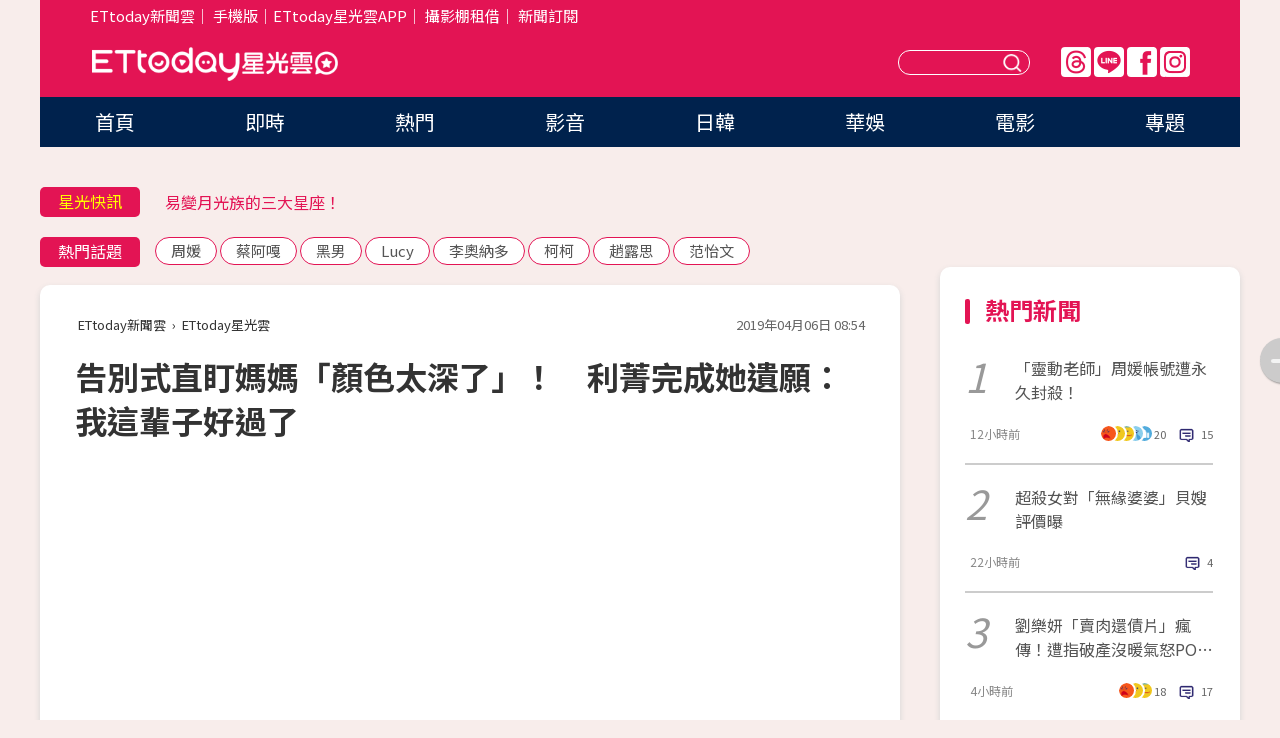

--- FILE ---
content_type: text/html; charset=utf-8
request_url: https://star.ettoday.net/news/1416203
body_size: 16579
content:

<!DOCTYPE html>
<html lang="zh-Hant" prefix="og:http://ogp.me/ns#" itemscope itemtype="http://schema.org/NewsArticle">


<head>
<!-- 非共用meta 開始 -->
    <!--網頁基本meta data-->    
        <link rel="amphtml" href="https://star.ettoday.net/amp/amp_news.php7?news_id=1416203">
        <title>告別式直盯媽媽「顏色太深了」！　利菁完成她遺願：我這輩子好過了 | ETtoday星光雲 | ETtoday新聞雲</title>
    <link rel="canonical" itemprop="mainEntityOfPage" href="https://star.ettoday.net/news/1416203" />
    <meta property="og:url" itemprop="url" content="https://star.ettoday.net/news/1416203" />
    <meta property="og:title" itemprop="name" content="告別式直盯媽媽「顏色太深了」！　利菁完成她遺願：我這輩子好過了 | ETtoday星光雲 | ETtoday新聞雲" />
    <meta property="og:image" itemprop="image" content="https://cdn2.ettoday.net/images/4007/e4007279.jpg" />
    <meta property="og:type" content="article" />
    <meta name="description" content="人人嚮往高薪職業，但有些工作即使薪水超高仍乏人問津，《麻辣天后傳》近日請來一名禮體師「靜靜」分享心路歷程，主要是幫亡者淨身、化妝和修復遺體，被問到是否遇過較特別的例子，她表示有次要幫一位男性亡者化妝前，對方的媽媽突然提出一個要求：「可不可以幫他化成女妝？」(利菁)" />
    <meta property="og:description" itemprop="description" content="人人嚮往高薪職業，但有些工作即使薪水超高仍乏人問津，《麻辣天后傳》近日請來一名禮體師「靜靜」分享心路歷程，主要是幫亡者淨身、化妝和修復遺體，被問到是否遇過較特別的例子，她表示有次要幫一位男性亡者化妝前，對方的媽媽突然提出一個要求：「可不可以幫他化成女妝？」" />
    
    <!-- 新聞資訊(系統站內頁專用) 開始 -->
    <meta name="section" property="article:section" content="影劇" />    
        <meta name="subsection" itemprop="articleSection" content="八卦" />
    <meta property="dable:item_id" content="1416203">
    <meta name="pubdate" itemprop="dateCreated" itemprop="datePublished" property="article:published_time" content="2019-04-06T08:54:00+08:00" />
    <meta name="lastmod" itemprop="dateModified" http-equiv="last-modified" content="2019-04-06T10:44:47+08:00" />
    <meta name="source" itemprop="author" content="ETtoday星光雲" />
    <meta name="dcterms.rightsHolder" content="ETtoday新聞雲">
    <meta name="author" content="ETtoday新聞雲" />
    <meta property="article:author" content="https://www.facebook.com/ETtodaySTAR" />
    <meta name="news_keywords" itemprop="keywords" content="利菁">
    <!-- 新聞資訊(系統站內頁專用) 結束 -->

    <!-- JSON-LD-(系統站內頁專用) 開始 -->
    <script type="application/ld+json">
        {
            "@context": "https://schema.org",
            "@type": "NewsArticle",
            "mainEntityOfPage": "https://star.ettoday.net/news/1416203",
            "headline": "告別式直盯媽媽「顏色太深了」！　利菁完成她遺願：我這輩子好過了",
            "url": "https://star.ettoday.net/news/1416203",
            "thumbnailUrl": "https://cdn2.ettoday.net/images/4007/e4007279.jpg",
            "articleSection":"影劇",
            "creator": ["966-潘慧中","966"],
            "image":{
                "@type":"ImageObject",
                "url":"https://cdn2.ettoday.net/images/4007/e4007279.jpg"
            },
            "dateCreated": "2019-04-06T08:54:00+08:00",
            "datePublished": "2019-04-06T08:54:00+08:00",
            "dateModified": "2019-04-06T10:44:47+08:00",
            "publisher": {
                "@type": "Organization",
                "name": "ETtoday新聞雲",
            "logo": {
                "@type": "ImageObject",
                "url": "https://cdn2.ettoday.net/style/star2024/images/push.jpg"
                }
            },
            "author":{
                "@type":"Organization",
                "name":"ETtoday新聞雲",
                "url":"https://www.ettoday.net/"
            },
            "speakable":{
            "@type": "SpeakableSpecification",
            "xpath": [
                "/html/head/meta[@property='og:title']/@content",
                "/html/head/meta[@property='og:description']/@content"
               ]
            },
            "keywords":["利菁"],
            "description": "人人嚮往高薪職業，但有些工作即使薪水超高仍乏人問津，《麻辣天后傳》近日請來一名禮體師「靜靜」分享心路歷程，主要是幫亡者淨身、化妝和修復遺體，被問到是否遇過較特別的例子，她表示有次要幫一位男性亡者化妝前，對方的媽媽突然提出一個要求：「可不可以幫他化成女妝？」(利菁)"
        }
        </script>
    <!-- JSON-LD-(系統站內頁專用) 結束 -->

  

  <!--GTM DataLayer 開始-->
  <script>
    dataLayer = [{ 
      'csscode': 'star',
      'page-id': '1416203',
      'category-id': '9',
      'category-name1': '影劇',
      'category-name2': '八卦',
      'dept-name': '娛樂中心',
      'author-id': '966',
      'author-name': '潘慧中',
      'readtype': 'PC',
      'pagetype': 'news',
      'et_token': '722220f6ca87b83f39941744260b7c10'
    }];
  </script>
  <!--GTM DataLayer 結束-->
<!-- 非共用meta 結束 -->



<!-- 共用meta 開始 -->
  <meta charset="utf-8">
  <!-- 特定頁面 or 編採不給搜尋引擎蒐錄 開始 -->
    <meta name="robots" content="index,follow,noarchive"/>
    <!-- 特定頁面 or 編採不給搜尋引擎蒐錄 結束 -->
  <meta name="viewport" content="width=1300"/>  
  <link rel="apple-touch-icon" sizes="180x180" href="//cdn2.ettoday.net/style/star2024/images/touch-icon.png" />
  <link rel="shortcut icon" sizes="192x192" href="//cdn2.ettoday.net/style/star2024/images/touch-icon.png" />
  <link rel="alternate" type="application/rss+xml" title="ETtoday《影劇新聞》" href="https://feeds.feedburner.com/ettoday/star" />
  
  <!-- ★社群分享專用 開始★ -->
  <!-- ★dns-prefetch 開始★ -->
  <link rel="dns-prefetch" href="//ad.ettoday.net">
  <link rel="dns-prefetch" href="//ad1.ettoday.net">
  <link rel="dns-prefetch" href="//ad2.ettoday.net">
  <link rel="dns-prefetch" href="//cache.ettoday.net">
  <link rel="dns-prefetch" href="//static.ettoday.net">
  <link rel="dns-prefetch" href="//cdn1.ettoday.net">
  <link rel="dns-prefetch" href="//cdn2.ettoday.net">
  <!-- ★dns-prefetch 結束★ -->
  <meta property="og:locale" content="zh_TW" />
  <meta property="fb:app_id" content="146858218737386" />
  <meta property="article:publisher" content="https://www.facebook.com/ETtodaySTAR" />
  <meta property="og:site_name" name="application-name" content="ETtoday星光雲" />
  <!-- ★社群分享專用 結束★-->

  <!-- ★CSS、JS開始★ -->
  <link rel="stylesheet" href="//cdn2.ettoday.net/style/star2024/css/style.css" type="text/css" />
  <script src="//cdn2.ettoday.net/style/star2024/js/all.js"></script>
  <!-- DFP code -->
  <script type="text/javascript" src="//cdn2.ettoday.net/dfp/dfp-gpt.js"></script>
  <!-- ★CSS、JS結束★ -->

  <!-- Google Tag Manager 開始 -->
  <script>
    (function (w, d, s, l, i) {
      w[l] = w[l] || []; w[l].push({
        'gtm.start':
          new Date().getTime(), event: 'gtm.js'
      }); var f = d.getElementsByTagName(s)[0],
        j = d.createElement(s), dl = l != 'dataLayer' ? '&l=' + l : ''; j.async = true; j.src =
          'https://www.googletagmanager.com/gtm.js?id=' + i + dl; f.parentNode.insertBefore(j, f);
    })(window, document, 'script', 'dataLayer', 'GTM-WQPR4PC');
  </script>
  <!-- Google Tag Manager 結束 -->
  
  <!-- Global site tag (gtag.js) - Google Analytics 開始 -->
  <script async src="https://www.googletagmanager.com/gtag/js?id=G-JQNDWD28RZ"></script>
  <script>
    window.dataLayer = window.dataLayer || [];
    function gtag() { dataLayer.push(arguments); }
    gtag('js', new Date());
  </script>
  <!-- Global site tag (gtag.js) - Google Analytics 結束 --><!-- 共用meta 結束 -->




<!-- dmp.js 開始 -->
<script>
  var dmp_event_property   = "star";
  var dmp_id               = "1416203";
  var dmp_name             = "告別式直盯媽媽「顏色太深了」！　利菁完成她遺願：我這輩子好過了";
  var dmp_keywords         = "利菁";
  var dmp_publish_date     = "2019-04-06 08:54:00";
  var dmp_modified_date    = "2019-04-06 10:44:47";
  var dmp_category_id_list = "9_39";
  var dmp_is_editor_rec    = "0";
  var dmp_et_token         = "722220f6ca87b83f39941744260b7c10";
  var dmp_event_id         = "";
</script>
<script src="//cdn2.ettoday.net/jquery/dmp/news.js"></script>
<!-- dmp.js 結束 --> 

</head>

<body id="star" class="news-page news-1416203">


<div id="fb-root"></div>


  <!-- wrapper_box 開始 -->
  <div class="wrapper_box">
    <!-- 模組 新聞內頁 分享按鈕 開始 -->
    <div id="et_sticky_pc">
      <ul>
          <li><a class="btn logo" href="https://star.ettoday.net/" title="回首頁">回首頁</a></li>
                    <li><a class="btn fb" href="javascript:;" onclick="window.open('//www.facebook.com/sharer/sharer.php?u='+encodeURIComponent('https://star.ettoday.net/news/1416203?from=pc-newsshare-fb-fixed'),'facebook-share-dialog','width=626,height=436');" title="facebook">facebook</a></li>
          <li><a class="btn line" href="javascript:;" onclick="window.open('https://social-plugins.line.me/lineit/share?url='+encodeURIComponent('https://star.ettoday.net/news/1416203?from=pc-newsshare-line-fixed'),'LINE','width=626,height=500');return false;" title="分享到LINE">Line</a></li>
          <li><a class="btn twitter" href="javascript:;" onclick="window.open('https://twitter.com/intent/tweet?text='+encodeURIComponent('告別式直盯媽媽「顏色太深了」！　利菁完成她遺願：我這輩子好過了')+'&url='+encodeURIComponent('https://star.ettoday.net/news/1416203?from=pc-newsshare-twitter-fixed'),'Twittes','width=626,height=436');return false;">Twitter</a></li>
                    <li><a class="btn link" href="javascript:;" title="複製連結">複製連結</a></li>
      </ul>
  </div>
  <!-- 模組 新聞內頁 分享按鈕 結束 -->

    <!-- wrapper 開始 -->

    
    

    

      <!-- header_box 開始 -->
      

  <!-- 星光雲_轟天雷【影劇】 開始 -->
  <div class="wrapper">  
  <div id="star_thunder" class="pc_thunder">
    <script type="text/javascript">
      (function(){
        var ts = Math.random();
        document.write('<scr' + 'ipt type="text/javascript" src="https://ad.ettoday.net/ads.php?bid=star_thunder&rr='+ ts +'"></scr' + 'ipt>');
      })()
    </script>
  </div>    
  <!-- 星光雲_轟天雷【影劇】 結束 -->  

  <!-- 星光雲_雙門簾 開始 -->
  <div id="star_curtain" class="pc_curtain">
    <script type="text/javascript">
    (function(){
      var ts = Math.random();
      document.write('<scr' + 'ipt type="text/javascript" src="https://ad.ettoday.net/ads.php?bid=star_curtain&rr='+ ts +'"></scr' + 'ipt>');
    })()
    </script>
  </div>      
  <!-- 星光雲_雙門簾 結束 -->


<div class="header_box">

        <!-- ettop 開始 -->	
        <div class="ettop">
          <div class="inner">
            <div class="nav_1">
              <a href="https://www.ettoday.net/" target="_blank">ETtoday新聞雲</a>│
              <a href="#" onclick="location.replace('//www.ettoday.net/changeReadType.php?rtype=0&amp;rurl='+location.href);">手機版</a>│<a href="//www.ettoday.net/events/app/et_star.htm" target="_blank">ETtoday星光雲APP</a>│
              <a href="https://msg.ettoday.net/rd.php?id=5420">攝影棚租借</a>│
              <a href="https://www.ettoday.net/events/news-express/epaper.php">新聞訂閱</a>						
            </div>

          </div>
        </div>	
        <!-- ettop 結束 -->

        <!-- header 開始 -->
        <div class="header">
            <!-- main_logo 開始 -->
            <div class="main_logo"><a class="txt-hide" href="https://star.ettoday.net">ETtoday星光雲</a></div>
            <!-- main_logo 結束 -->

                        <!-- MOD_星光雲(PC)_版頭小橫幅(左) 開始 -->
            <div id="topic_170x50_02" class="pc_header">
              <script type="text/javascript">
              (function(){
                var ts = Math.random();
                document.write('<scr' + 'ipt type="text/javascript" src="https://ad1.ettoday.net/ads.php?bid=topic_170x50_02&rr='+ ts +'"></scr' + 'ipt>');
              })()
              </script>             
            </div>
            <!-- MOD_星光雲(PC)_版頭小橫幅(左) 結束 -->
            

                        <!-- 相信音樂_星光雲(PC)_版頭小橫幅(右) 開始 -->
            <div id="topic_170x50_01" class="pc_header">
              <script type="text/javascript">
              (function(){
                var ts = Math.random();
                document.write('<scr' + 'ipt type="text/javascript" src="https://ad1.ettoday.net/ads.php?bid=topic_170x50_01&rr='+ ts +'"></scr' + 'ipt>');
              })()
              </script>
            </div>
            <!-- 相信音樂_星光雲(PC)_版頭小橫幅(右) 結束 -->
            
            <!--menu_1 開始-->
            <div class="menu_1 clearfix">
                <a class="threads txt-hide" href="https://www.threads.net/@starettoday" target="_blank">Threads</a>
                <a class="line txt-hide" href="https://page.line.me/tqu0602i?openQrModal=true" target="_blank">Line</a>
                <a class="fb txt-hide" href="https://www.facebook.com/ETtodaySTAR" target="_blank">FB</a>
                <a class="ig txt-hide" href="https://www.instagram.com/starettoday/" target="_blank">IG</a>
            </div>
            <!--menu_1 結束-->

            
            <!-- search_box 開始-->
            <div class="search_box">
                <form method="GET" action="/search.php7">
                <input class="txt" type="text" name="keywords" placeholder="" />
                <button class="btn txt-hide">送出</button>
                </form>
            </div>
            <!-- search_box 結束-->
        </div>
        <!-- header 結束 -->

        <!-- main_nav 開始 -->
        <div class="main_nav">
          <ul>
                        <li class="" ><a href="https://star.ettoday.net/"  target="_self"  >首頁</a></li>            
                        <li class="" ><a href="/latest_news"  target="_self"  >即時</a></li>            
                        <li class="" ><a href="/hot-news"  target="_self"  >熱門</a></li>            
                        <li class="" ><a href="/video_list"  target="_self"  >影音</a></li>            
                        <li class="" ><a href="https://star.ettoday.net/star-category/%E6%97%A5%E9%9F%93"  target="_self"  >日韓</a></li>            
                        <li class="" ><a href="https://star.ettoday.net/star-category/%E8%8F%AF%E5%A8%9B"  target="_self"  >華娛</a></li>            
                        <li class="" ><a href="https://star.ettoday.net/star-category/%E9%9B%BB%E5%BD%B1"  target="_self"  >電影</a></li>            
                        <li class="" ><a href="/issue"  target="_self"  >專題</a></li>            
                      </ul>
        </div>
        <!-- main_nav 結束 -->
</div>

<!-- 星光雲_超級大橫幅 開始 -->
<div id="star_970x90" class="pc_billboard">
  <script type="text/javascript">
  (function(){
    var ts = Math.random();
    document.write('<scr' + 'ipt type="text/javascript" src="https://ad.ettoday.net/ads.php?bid=star_970x90&rr='+ ts +'"></scr' + 'ipt>');
  })()
  </script>
</div>
<!-- 星光雲_超級大橫幅 結束 -->

      <!-- header_box 結束 -->

      <!-- container_box 開始-->
      <div class="container_box">
        <!-- container 開始-->
        <div class="container">
          <!-- r1 開始-->
          <div class="r1 clearfix"> <!-- c1 開始-->
            <div class="c1">
              <!-- inner 開始-->
              <div class="inner">
                
                <!-- 星光快訊 ticker_1 開始-->
                
<div class="ticker_1 clearfix">
    <h3 class="title">星光快訊</h3>
    <!--滾動 開始-->
    <div class="run">
    <!--inner 開始-->
    <div class="inner">
                <!-- 組 -->
        <div class="piece"><a href="https://star.ettoday.net/news/3105969" target="_blank">CL公司沒登記恐遭移送檢方！</a></div>
        <!-- 組 -->
                <!-- 組 -->
        <div class="piece"><a href="https://star.ettoday.net/news/3105632" target="_blank">易變月光族的三大星座！</a></div>
        <!-- 組 -->
                <!-- 組 -->
        <div class="piece"><a href="https://star.ettoday.net/news/3105960" target="_blank">《左撇子女孩》無緣晉級奧斯卡</a></div>
        <!-- 組 -->
                <!-- 組 -->
        <div class="piece"><a href="https://goo.gl/HpctKi" target="_blank">接收娛樂大小事！加入星光雲LINE好友⭐</a></div>
        <!-- 組 -->
            </div>
    <!--inner 結束-->
    </div>
    <!--滾動 結束-->
</div>                <!-- 星光快訊 ticker_1 結束-->

                
                <!-- part_txt_1 熱門話題 開始-->
                <div class="part_txt_1">
    <h2 class="title">熱門話題</h2>
    <div class="box_0">
    <a href="/tag/%E5%91%A8%E5%AA%9B">周媛</a> <a href="/tag/%E8%94%A1%E9%98%BF%E5%98%8E">蔡阿嘎</a> <a href="/tag/%E9%BB%91%E7%94%B7">黑男</a> <a href="/tag/Lucy">Lucy</a> <a href="/tag/%E6%9D%8E%E5%A5%A7%E7%B4%8D%E5%A4%9A">李奧納多</a> <a href="/tag/%E6%9F%AF%E6%9F%AF">柯柯</a> <a href="/tag/%E8%B6%99%E9%9C%B2%E6%80%9D">趙露思</a> <a href="/tag/%E8%8C%83%E6%80%A1%E6%96%87">范怡文</a>     </div>
</div>                <!-- part_txt_1 熱門話題 結束-->
                
                <!-- 新聞模組 block_a 開始 -->
                <div class="block_a">
                  <!--breadcrumb_box 開始-->
                  <div class="breadcrumb_box clearfix">
                    <!--麵包屑 開始-->
                    <div class="menu_bread_crumb" itemscope itemtype="http://schema.org/BreadcrumbList">
                        <!-- 第一層 開始 -->
                        <div itemscope itemtype="http://schema.org/ListItem" itemprop="itemListElement">
                            <a itemscope itemtype="http://schema.org/Thing" itemprop="item" href="https://www.ettoday.net/" id="https://www.ettoday.net/" >
                                <span itemprop="name">ETtoday新聞雲</span>
                            </a>
                            <meta itemprop="position" content="1" />
                        </div>
                        <!-- 第一層 結束 -->
                        ›
                        <!-- 第二層 開始 -->
                        <div itemscope itemtype="http://schema.org/ListItem" itemprop="itemListElement">
                            <a itemscope itemtype="http://schema.org/Thing" itemprop="item" href="https://star.ettoday.net/" id="https://star.ettoday.net/">
                                <span itemprop="name">ETtoday星光雲</span>
                            </a>
                            <meta itemprop="position" content="2" />
                        </div>
                        <!-- 第二層 結束 -->
                    </div>
                    <!--麵包屑 結束-->
                    <!--時間 開始-->
                    <time class="date" itemprop="datePublished" datetime="2019-04-06T08:54:00+08:00">2019年04月06日 08:54</time>
                    <!--時間 結束-->
                  </div>
                  <!--breadcrumb_box 結束-->
                  <!--新聞模組 module_1 開始-->
                  <article class="module_1">
                    <!--網站logo 列印時出現 開始-->
                    <div class="site_logo" style="display:none;">
                        <link href="//cdn2.ettoday.net/style/star2024/css/print.css" rel="stylesheet" type="text/css" media="print"/>
                        <img src="//cdn2.ettoday.net/style/star2024/images/logo_print.png"/>
                    </div>
                    <!--網站logo 列印時出現 結束-->
                    <!--標題 開始-->
                    <header>
                      <h1 class="title" itemprop="headline">
                          告別式直盯媽媽「顏色太深了」！　利菁完成她遺願：我這輩子好過了                      </h1>
                    </header>
                    <!--標題 結束-->

                                        <!-- 星光雲PC&M_文字廣告(上)(★特開★) 開始 -->
                    <div id="star_text_1" class="text_ad_top ad_txt_1">
                      <script type="text/javascript">
                      (function(){
                        var ts = Math.random();
                        document.write('<scr' + 'ipt type="text/javascript" src="https://ad.ettoday.net/ads.php?bid=star_text_1&rr='+ ts +'"></scr' + 'ipt>');
                      })()
                      </script>
                    </div>
                    <!-- 星光雲PC&M_文字廣告(上)(★特開★) 開始 -->
                    
                    <!--各頻道PC 文首分享 開始-->
                    <!--模組 et_social_1 開始-->
<div class="et_social_1">
	<!-------成人警告 開始----------->
		<!-------成人警告 結束----------->

	<!-- menu 開始 -->
		<!-- <div class="menu">
	</div> -->
		<!-- menu 結束 -->
</div>
<!--模組 et_social_1 結束-->
                    <!--各頻道PC 文首分享 結束-->

                    
                    <!-- 投票 文章前 開始 -->
                                        <!-- 投票 文章前 結束 -->

                    <!--本文 開始-->
                    <div class="story">
                      <p><iframe src="https://www.ettoday.net/tools/player/325306-134257?title=%E8%A6%AA%E6%88%9A%E5%B0%8F%E5%AD%A9%E9%83%BD%E6%84%9B%E5%AD%AB%E7%94%9F%E3%80%80%E5%88%A9%E8%8F%81%E5%82%BB%E7%9C%BC%E3%80%8C%E7%B3%9F%E7%B3%95%E6%80%8E%E9%BA%BC%E8%BE%A6%E3%80%8DXD&amp;bid=boba_preroll_web&amp;show_ad=1&amp;uccu=3" width="560" height="315" frameborder="0" scrolling="no" allowfullscreen="true" webkitallowfullscreen="true" mozallowfullscreen="true"></iframe></p>
<p>記者潘慧中／綜合報導</p>
<p>人人嚮往高薪職業，但有些工作即使薪水超高仍乏人問津，《麻辣天后傳》近日請來一名禮體師「靜靜」分享心路歷程，主要是幫亡者淨身、化妝和修復遺體，被問到是否遇過較特別的例子，她表示有次要幫一位男性亡者化妝前，對方的媽媽突然提出一個要求：「可不可以幫他化成女妝？」</p>
<p><img src="//cdn2.ettoday.net/images/4007/d4007280.jpg" alt="▲▼利菁完成媽媽遺願。（圖／翻攝自YouTube／麻辣天后傳）" width="600" height="316" /></p>
<p><strong>▲禮體師「靜靜」工作照。（圖／翻攝自YouTube／麻辣天后傳）<br type="_moz" />
</strong></p>
    <!-- 新聞中_巨幅 start-->
    <div class="ad_in_news" style="mragin:10px auto;text-align:center">
     <div class="ad_readmore">[廣告]請繼續往下閱讀...</div>
     <script language="JavaScript" type="text/javascript">
      var ts = Math.random();
      document.write('<scr' + 'ipt language="JavaScript" type="text/javascript" src="https://ad.ettoday.net/ads.php?bid=star_in_news_1&rr='+ ts +'"></scr' + 'ipt>');
     </script>
    </div>
    <!-- 新聞中_巨幅 end-->
    
<p>沒想到，該亡者的爸爸強烈反對：「他是家裡的長孫，而且是獨子，他現在過世了，他要去見祖先，怎麼可以讓他是用那樣子的容貌去見祖先？」媽媽則心疼地說：「可是那是他生前性向比較不一樣，他喜歡做女妝。」雙方爭執不下，「靜靜」最後仍選擇站在媽媽這邊：「這個工作就是要服務亡者，做他最後一件事，也會希望他開心。」</p>
<p><img src="//cdn2.ettoday.net/images/4007/d4007281.jpg" alt="▲▼利菁完成媽媽遺願。（圖／翻攝自YouTube／麻辣天后傳）" width="600" height="313" /></p>
<p><strong>▲「靜靜」分享工作經驗。（圖／翻攝自YouTube／麻辣天后傳）<br type="_moz" />
</strong></p>
<p>主持人利菁回想起參加媽媽告別式的過程，儀式已經要結束前，她一直看著媽媽的遺體，「我就想口紅不對，就覺得顏色太深了，我媽小時候就喜歡豆沙色，但我不知道這個時候可不可以改人家的妝？」最後，她終於鼓起勇氣要求換口紅顏色，「我說真的很不好意思、真的對不起，我媽媽不喜歡這個顏色。」</p>
<p><img src="//cdn2.ettoday.net/images/4007/d4007282.jpg" alt="▲▼利菁完成媽媽遺願。（圖／翻攝自YouTube／麻辣天后傳）" width="600" height="331" /></p>
<p><strong>▲▼利菁媽媽從小最喜歡豆沙色。（圖／翻攝自YouTube／麻辣天后傳）<br type="_moz" />
</strong></p>
<p><img src="//cdn2.ettoday.net/images/4007/d4007284.jpg" alt="▲▼利菁完成媽媽遺願。（圖／翻攝自YouTube／麻辣天后傳）" width="600" height="329" /></p>
<p>當時服務的禮體師也很尊重利菁的要求，立刻幫媽媽化上最喜歡的豆沙色唇膏。利菁事後認為：「改了之後我發覺是我這輩子好過，還好我有做這件事情，我每次想到我孝不孝順，我就想到這件事情，至少我媽是開心的。」</p>
<p><img src="//cdn2.ettoday.net/images/4007/d4007285.jpg" alt="▲▼利菁完成媽媽遺願。（圖／翻攝自YouTube／麻辣天后傳）" width="600" height="333" /></p>
<p><strong>▲利菁很慶幸自己當初有堅持幫媽媽換口紅顏色。（圖／翻攝自YouTube／麻辣天后傳）<br type="_moz" />
</strong></p>
<p><iframe width="560" height="315" src="https://www.youtube.com/embed/D_uMAok0oko" frameborder="0" allow="accelerometer; autoplay; encrypted-media; gyroscope; picture-in-picture" allowfullscreen=""></iframe></p>
<p><strong>▲約從34：12分開始。（影／取自YouTube／麻辣天后傳）</strong></p>                    </div>
                    <!--本文 結束-->

                    <img src="https://www.ettoday.net/source/et_track.php7" width="0" height="0" style="display:none;">

                    
                                                  
                    


                    <!-- 投票 文章後 開始 -->
                                          <!-- 投票 文章後 結束 -->

                      
                    

                  </article>
                  <!--新聞模組 module_1 結束-->

                  <!--各頻道PC 文末分享 開始-->
                  <!--模組 et_social_2、et_social_3 共用 CSS 開始-->
<link rel="stylesheet" href="https://cdn2.ettoday.net/style/et_common/css/social_sharing_2.css">
<!--模組 et_social_2、et_social_3 共用 CSS 結束-->

<!--模組 et_social_2 開始-->
<div class="et_social_2">
	<p>分享給朋友：</p>
	<!-- menu 開始 -->
	<div class="menu">
				<a href="javascript:;" onclick="window.open('https://www.facebook.com/sharer/sharer.php?u='+encodeURIComponent('https://star.ettoday.net/news/1416203')+'?from=pc-newsshare-fb','facebook-share-dialog','width=626,height=436');return false;" class="facebook" title="分享到Facebook"></a>
		<a href="javascript:;" onclick="window.open('https://social-plugins.line.me/lineit/share?url='+encodeURIComponent('https://star.ettoday.net/news/1416203')+'?from=pc-newsshare-line','LINE','width=626,height=500');return false;" class="line" title="分享到LINE"></a>
		<a href="javascript:;" onclick="window.open('https://twitter.com/intent/tweet?text='+encodeURIComponent('告別式直盯媽媽「顏色太深了」！　利菁完成她遺願：我這輩子好過了')+'&url=https://star.ettoday.net/news/1416203?from=pc-newsshare-twitter','Twittes','width=626,height=436');return false;" class="x" title="分享到X"></a>
				<a class="copy-link" title="複製連結"></a>
		<a class="print" onclick="window.print();" title="列印本頁"></a> 
				<a class="message scrollgo" title="點我留言" rel=".fb-comments"></a>
			</div>
	<!-- menu 結束 -->
</div>
<!--模組 et_social_2 結束-->

<!--模組 et_social_3 開始-->
<div class="et_social_3">
	<p>追蹤我們：</p>
	<!-- menu 開始 -->
	<div class="menu">
		<a href="https://www.facebook.com/ETtodaySTAR" class="facebook" title="追蹤Facebook粉絲團" target="_blank"></a>
		<a href="https://www.youtube.com/channel/UCX157UE-NdaUGQJDkQ-XKnw" class="youtube" title="訂閱YouTube" target="_blank"></a>
		<a href="https://www.instagram.com/starettoday/" class="instagram" title="追蹤IG" target="_blank"></a>
		<a href="https://line.me/R/ti/p/%40ETtoday" class="line" title="加LINE好友" target="_blank"></a>
		<a href="https://twitter.com/ettodaytw" class="x" title="追蹤X" target="_blank"></a>
		<a href="https://t.me/ETtodaynews" class="telegram" title="追蹤Telegram" target="_blank"></a>
	</div>
	<!-- menu 結束 -->
</div>
<!--模組 et_social_3 結束-->
                  <!--各頻道PC 文末分享 結束-->

                  <!-- tagbanner專區 開始 -->
                  <div class="tag-banner">
                     
                  </div>
                  <!-- tagbanner專區 結束 -->

                  <!-- 版權宣告 開始 -->
                  <p class="txt_1">※本文版權所有，非經授權，不得轉載。[<a href="//www.ettoday.net/member/clause_copyright.php" target="_blank">ETtoday著作權聲明</a>]※</p>
                  <!-- 版權宣告 結束 -->

                </div>
                <!--新聞模組 block_a 結束 -->


                
                <!--關鍵字 block_a 開始 -->
                <div class="block_a">
                  <h2 class="title_a">關鍵字</h2>
                  <!-- part_txt_3 開始-->
                  <div class="part_txt_3">                    
                  <a href="/tag/%E5%88%A9%E8%8F%81">利菁</a> 
                  </div>
                  <!-- part_txt_3 結束-->
                </div>
                <!--關鍵字 block_a 結束 -->

                
                

                            <!-- 星光雲_文章推薦模組_1 開始 -->
              <div class=" block_a">
                <div id="star_recirculation_1" class="recirculation">
                  <script type="text/javascript">
                  (function(){
                    var ts = Math.random();
                    document.write('<scr' + 'ipt type="text/javascript" src="https://ad.ettoday.net/ads.php?bid=star_recirculation_1&rr='+ ts +'"></scr' + 'ipt>');
                  })()
                  </script>
                </div>
              </div>
              <!-- 星光雲_文章推薦模組_1 結束 -->
              
              <!-- 推薦閱讀 block_a 開始-->
              <div class="block_a recomm-news">
                <h2 class="title_a">推薦閱讀</h2>
                <!-- part_pictxt_1 開始-->
                <div class="part_pictxt_1 clearfix">

                                  
                  <!-- 組 -->
                  <div class="box_0">
                    <div class="pic">
                      <a href="https://star.ettoday.net/news/1415712" title="蔡依林賞櫻被拍！　阿信驚喜現身「摀嘴羞笑」網友暴動了" target="_blank"><img src="//cdn2.ettoday.net/style/misc/loading_300x225.gif" data-original="https://cdn2.ettoday.net/images/4005/d4005941.jpg" alt="蔡依林賞櫻被拍！　阿信驚喜現身「摀嘴羞笑」網友暴動了" /></a>
                    </div>
                    <h3><a href="https://star.ettoday.net/news/1415712" target="_blank">蔡依林賞櫻被拍！　阿信驚喜現身「摀嘴羞笑」網友暴動了</a></h3>                    
                    <p class="time">4/5 10:36</p>
                  </div>
                  <!-- 組 -->
                
                                    
                  <!-- 組 -->
                  <div class="box_0">
                    <div class="pic">
                      <a href="https://star.ettoday.net/news/1415887" title="姪子託夢想吃肯德基！　她偷拜3年「惹火婆婆」超魄力回一句話…長輩全閉嘴" target="_blank"><img src="//cdn2.ettoday.net/style/misc/loading_300x225.gif" data-original="https://cdn2.ettoday.net/images/3563/d3563657.jpg" alt="姪子託夢想吃肯德基！　她偷拜3年「惹火婆婆」超魄力回一句話…長輩全閉嘴" /></a>
                    </div>
                    <h3><a href="https://star.ettoday.net/news/1415887" target="_blank">姪子託夢想吃肯德基！　她偷拜3年「惹火婆婆」超魄力回一句話…長輩全閉嘴</a></h3>                    
                    <p class="time">4/5 13:49</p>
                  </div>
                  <!-- 組 -->
                
                                    
                  <!-- 組 -->
                  <div class="box_0">
                    <div class="pic">
                      <a href="https://star.ettoday.net/news/1415702" title="南部限定！蔡阿嘎PO潤餅「神級配料」　北部人問號臉：第一次看到" target="_blank"><img src="//cdn2.ettoday.net/style/misc/loading_300x225.gif" data-original="https://cdn2.ettoday.net/images/4005/d4005820.jpg" alt="南部限定！蔡阿嘎PO潤餅「神級配料」　北部人問號臉：第一次看到" /></a>
                    </div>
                    <h3><a href="https://star.ettoday.net/news/1415702" target="_blank">南部限定！蔡阿嘎PO潤餅「神級配料」　北部人問號臉：第一次看到</a></h3>                    
                    <p class="time">4/5 08:53</p>
                  </div>
                  <!-- 組 -->
                
                                    
                  <!-- 組 -->
                  <div class="box_0">
                    <div class="pic">
                      <a href="https://star.ettoday.net/news/1415317" title="跟貓睡「起床臉毀了」！　女模狂冒紅疹脫屑…醫搖頭：不可能完全治好" target="_blank"><img src="//cdn2.ettoday.net/style/misc/loading_300x225.gif" data-original="https://cdn2.ettoday.net/images/4004/d4004351.jpg" alt="跟貓睡「起床臉毀了」！　女模狂冒紅疹脫屑…醫搖頭：不可能完全治好" /></a>
                    </div>
                    <h3><a href="https://star.ettoday.net/news/1415317" target="_blank">跟貓睡「起床臉毀了」！　女模狂冒紅疹脫屑…醫搖頭：不可能完全治好</a></h3>                    
                    <p class="time">4/4 12:58</p>
                  </div>
                  <!-- 組 -->
                
                                    
                  <!-- 組 -->
                  <div class="box_0">
                    <div class="pic">
                      <a href="https://star.ettoday.net/news/1415920" title="愛紗離婚2個月「又掉淚」　網往左滑IG「黃小柔親筆寫一串話」全懂了" target="_blank"><img src="//cdn2.ettoday.net/style/misc/loading_300x225.gif" data-original="https://cdn2.ettoday.net/images/4006/d4006461.jpg" alt="愛紗離婚2個月「又掉淚」　網往左滑IG「黃小柔親筆寫一串話」全懂了" /></a>
                    </div>
                    <h3><a href="https://star.ettoday.net/news/1415920" target="_blank">愛紗離婚2個月「又掉淚」　網往左滑IG「黃小柔親筆寫一串話」全懂了</a></h3>                    
                    <p class="time">4/5 15:14</p>
                  </div>
                  <!-- 組 -->
                
                                    
                  <!-- 組 -->
                  <div class="box_0">
                    <div class="pic">
                      <a href="https://star.ettoday.net/news/1415256" title="孫鵬認「狄鶯打電話關心」！　隔1年首現身《國光幫幫忙》曝近況" target="_blank"><img src="//cdn2.ettoday.net/style/misc/loading_300x225.gif" data-original="https://cdn2.ettoday.net/images/4004/d4004194.jpg" alt="孫鵬認「狄鶯打電話關心」！　隔1年首現身《國光幫幫忙》曝近況" /></a>
                    </div>
                    <h3><a href="https://star.ettoday.net/news/1415256" target="_blank">孫鵬認「狄鶯打電話關心」！　隔1年首現身《國光幫幫忙》曝近況</a></h3>                    
                    <p class="time">4/4 11:54</p>
                  </div>
                  <!-- 組 -->
                
                                    
                  <!-- 組 -->
                  <div class="box_0">
                    <div class="pic">
                      <a href="https://star.ettoday.net/news/1415842" title="一次跟3個回家！掃墓「看到就坐」踩禁忌　師父開罵…他衝墳前下跪磕頭" target="_blank"><img src="//cdn2.ettoday.net/style/misc/loading_300x225.gif" data-original="https://cdn2.ettoday.net/images/3760/d3760295.jpg" alt="一次跟3個回家！掃墓「看到就坐」踩禁忌　師父開罵…他衝墳前下跪磕頭" /></a>
                    </div>
                    <h3><a href="https://star.ettoday.net/news/1415842" target="_blank">一次跟3個回家！掃墓「看到就坐」踩禁忌　師父開罵…他衝墳前下跪磕頭</a></h3>                    
                    <p class="time">4/5 12:33</p>
                  </div>
                  <!-- 組 -->
                
                                    
                  <!-- 組 -->
                  <div class="box_0">
                    <div class="pic">
                      <a href="https://star.ettoday.net/news/1415356" title="高中妹便秘5天肚爆痛！　醫看X光嚇傻「這是胎兒的頭」警衛爸衝進來開罵" target="_blank"><img src="//cdn2.ettoday.net/style/misc/loading_300x225.gif" data-original="https://cdn2.ettoday.net/images/3226/d3226794.jpg" alt="高中妹便秘5天肚爆痛！　醫看X光嚇傻「這是胎兒的頭」警衛爸衝進來開罵" /></a>
                    </div>
                    <h3><a href="https://star.ettoday.net/news/1415356" target="_blank">高中妹便秘5天肚爆痛！　醫看X光嚇傻「這是胎兒的頭」警衛爸衝進來開罵</a></h3>                    
                    <p class="time">4/4 14:07</p>
                  </div>
                  <!-- 組 -->
                
                                    
                  <!-- 組 -->
                  <div class="box_0">
                    <div class="pic">
                      <a href="https://star.ettoday.net/news/3105979" title="「靈動老師」周媛帳號遭永久封殺！　開課吸金1億被轟低俗" target="_blank"><img src="//cdn2.ettoday.net/style/misc/loading_300x225.gif" data-original="https://cdn2.ettoday.net/images/8593/d8593752.webp" alt="「靈動老師」周媛帳號遭永久封殺！　開課吸金1億被轟低俗" /></a>
                    </div>
                    <h3><a href="https://star.ettoday.net/news/3105979" target="_blank">「靈動老師」周媛帳號遭永久封殺！　開課吸金1億被轟低俗</a></h3>                    
                    <p class="time">12小時前</p>
                  </div>
                  <!-- 組 -->
                
                                    
                  <!-- 組 -->
                  <div class="box_0">
                    <div class="pic">
                      <a href="https://star.ettoday.net/news/3105624" title="「超殺女」昔與貝克漢長子熱戀4年　對貝嫂評價曝光" target="_blank"><img src="//cdn2.ettoday.net/style/misc/loading_300x225.gif" data-original="https://cdn2.ettoday.net/images/8592/d8592594.webp" alt="「超殺女」昔與貝克漢長子熱戀4年　對貝嫂評價曝光" /></a>
                    </div>
                    <h3><a href="https://star.ettoday.net/news/3105624" target="_blank">「超殺女」昔與貝克漢長子熱戀4年　對貝嫂評價曝光</a></h3>                    
                    <p class="time">22小時前</p>
                  </div>
                  <!-- 組 -->
                
                                    
                  <!-- 組 -->
                  <div class="box_0">
                    <div class="pic">
                      <a href="https://star.ettoday.net/news/3106030" title="劉樂妍「賣肉還債片」瘋傳！遭指破產沒暖氣怒PO豪宅：有車有司機" target="_blank"><img src="//cdn2.ettoday.net/style/misc/loading_300x225.gif" data-original="https://cdn2.ettoday.net/images/8593/d8593806.webp" alt="劉樂妍「賣肉還債片」瘋傳！遭指破產沒暖氣怒PO豪宅：有車有司機" /></a>
                    </div>
                    <h3><a href="https://star.ettoday.net/news/3106030" target="_blank">劉樂妍「賣肉還債片」瘋傳！遭指破產沒暖氣怒PO豪宅：有車有司機</a></h3>                    
                    <p class="time">4小時前</p>
                  </div>
                  <!-- 組 -->
                
                                    
                  <!-- 組 -->
                  <div class="box_0">
                    <div class="pic">
                      <a href="https://star.ettoday.net/news/3105934" title="耶嫩閃婚二伯員工！登記照曝光　網逼問蔡阿嘎：28萬紅包呢" target="_blank"><img src="//cdn2.ettoday.net/style/misc/loading_300x225.gif" data-original="https://cdn2.ettoday.net/images/8593/d8593619.webp" alt="耶嫩閃婚二伯員工！登記照曝光　網逼問蔡阿嘎：28萬紅包呢" /></a>
                    </div>
                    <h3><a href="https://star.ettoday.net/news/3105934" target="_blank">耶嫩閃婚二伯員工！登記照曝光　網逼問蔡阿嘎：28萬紅包呢</a></h3>                    
                    <p class="time">15小時前</p>
                  </div>
                  <!-- 組 -->
                
                  
                </div>
                <!-- part_pictxt_1 結束-->
              </div>
              <!-- 推薦閱讀 block_a 結束-->

              

              <!-- 熱門影音 block_a 開始-->
              <div class="block_a">
                <h2 class="title_a">熱門影音</h2>
                <!--gallery_2 開始-->
                <div class="gallery_2">
                  <!--run 開始-->
                  <div class="run">
                    <!--inner-->
                    <div class="inner">
                                          <!-- 組 -->
                      <div class="piece">
                        <a class="link" href="https://star.ettoday.net/video/490291" title="貝克漢兒子想拉老婆一起拍照　維多利亞側身忽略..片段瘋傳！" target="_blank">
                          <div class="pic"><img src="https://cdn2.ettoday.net/film/images/490/c490291.webp" alt="貝克漢兒子想拉老婆一起拍照　維多利亞側身忽略..片段瘋傳！" /></div>
                          <h3>貝克漢兒子想拉老婆一起拍照　維多利亞側身忽略..片段瘋傳！</h3>
                        </a>
                      </div>
                      <!-- 組 -->
                                          <!-- 組 -->
                      <div class="piece">
                        <a class="link" href="https://star.ettoday.net/video/490428" title="Super Junior歐巴到高雄囉　利特興奮拿手機狂拍" target="_blank">
                          <div class="pic"><img src="https://cdn2.ettoday.net/film/images/490/c490428.webp" alt="Super Junior歐巴到高雄囉　利特興奮拿手機狂拍" /></div>
                          <h3>Super Junior歐巴到高雄囉　利特興奮拿手機狂拍</h3>
                        </a>
                      </div>
                      <!-- 組 -->
                                          <!-- 組 -->
                      <div class="piece">
                        <a class="link" href="https://star.ettoday.net/video/490328" title="RAIN點名粉絲：為什麼不跳？　得知真相繁體中文暖致歉" target="_blank">
                          <div class="pic"><img src="https://cdn2.ettoday.net/film/images/490/c490328.webp" alt="RAIN點名粉絲：為什麼不跳？　得知真相繁體中文暖致歉" /></div>
                          <h3>RAIN點名粉絲：為什麼不跳？　得知真相繁體中文暖致歉</h3>
                        </a>
                      </div>
                      <!-- 組 -->
                                          <!-- 組 -->
                      <div class="piece">
                        <a class="link" href="https://star.ettoday.net/video/490276" title="「我的身體形成了一個X型」　大陸靈動眼神老師爆紅" target="_blank">
                          <div class="pic"><img src="https://cdn2.ettoday.net/film/images/490/c490276.webp" alt="「我的身體形成了一個X型」　大陸靈動眼神老師爆紅" /></div>
                          <h3>「我的身體形成了一個X型」　大陸靈動眼神老師爆紅</h3>
                        </a>
                      </div>
                      <!-- 組 -->
                                          <!-- 組 -->
                      <div class="piece">
                        <a class="link" href="https://star.ettoday.net/video/490297" title="黃沐妍婚禮爸爸致詞超有哏　喊話女婿：堅持不退貨！" target="_blank">
                          <div class="pic"><img src="https://cdn2.ettoday.net/film/images/490/c490297.webp" alt="黃沐妍婚禮爸爸致詞超有哏　喊話女婿：堅持不退貨！" /></div>
                          <h3>黃沐妍婚禮爸爸致詞超有哏　喊話女婿：堅持不退貨！</h3>
                        </a>
                      </div>
                      <!-- 組 -->
                                          <!-- 組 -->
                      <div class="piece">
                        <a class="link" href="https://star.ettoday.net/video/465404" title="李多慧煞到韋禮安　秒變迷妹：我想和你合照！" target="_blank">
                          <div class="pic"><img src="https://cdn2.ettoday.net/film/images/465/c465404.webp" alt="李多慧煞到韋禮安　秒變迷妹：我想和你合照！" /></div>
                          <h3>李多慧煞到韋禮安　秒變迷妹：我想和你合照！</h3>
                        </a>
                      </div>
                      <!-- 組 -->
                                          <!-- 組 -->
                      <div class="piece">
                        <a class="link" href="https://star.ettoday.net/video/490460" title="「馴服婁峻碩」的技巧？　焦凡凡：假裝配合度很高XD" target="_blank">
                          <div class="pic"><img src="https://cdn2.ettoday.net/film/images/490/c490460.webp" alt="「馴服婁峻碩」的技巧？　焦凡凡：假裝配合度很高XD" /></div>
                          <h3>「馴服婁峻碩」的技巧？　焦凡凡：假裝配合度很高XD</h3>
                        </a>
                      </div>
                      <!-- 組 -->
                                        </div>
                    <!--inner-->
                  </div>
                  <!--run 結束-->
                </div>
                <!--gallery_2 結束-->

                <!-- part_pictxt_3 開始-->
                <div class="part_pictxt_3 clearfix">
                  
                                  <!-- 組 -->
                  <div class="box_0">
                    <div class="pic">
                      <a href="https://star.ettoday.net/video/465387" title="「如果可以大哥」＝韋禮安　李多慧煞到變迷妹：我想和你合照！" target="_blank"><img src="https://cdn2.ettoday.net/style/misc/loading_300x169.gif" data-original="https://cdn2.ettoday.net/film/images/465/c465387.webp" alt="「如果可以大哥」＝韋禮安　李多慧煞到變迷妹：我想和你合照！" /></a>
                    </div>
                    <h3><a href="https://star.ettoday.net/video/465387" title="「如果可以大哥」＝韋禮安　李多慧煞到變迷妹：我想和你合照！">「如果可以大哥」＝韋禮安　李多慧煞到變迷妹：我想和你合照！</a>
                    </h3>
                  </div>
                  <!-- 組 -->                
                                  <!-- 組 -->
                  <div class="box_0">
                    <div class="pic">
                      <a href="https://star.ettoday.net/video/490266" title="大陸「X型靈動眼神老師」爆紅！　陳土豆翻拍超魔性..全網跟著學" target="_blank"><img src="https://cdn2.ettoday.net/style/misc/loading_300x169.gif" data-original="https://cdn2.ettoday.net/film/images/490/c490266.webp" alt="大陸「X型靈動眼神老師」爆紅！　陳土豆翻拍超魔性..全網跟著學" /></a>
                    </div>
                    <h3><a href="https://star.ettoday.net/video/490266" title="大陸「X型靈動眼神老師」爆紅！　陳土豆翻拍超魔性..全網跟著學">大陸「X型靈動眼神老師」爆紅！　陳土豆翻拍超魔性..全網跟著學</a>
                    </h3>
                  </div>
                  <!-- 組 -->                
                                  <!-- 組 -->
                  <div class="box_0">
                    <div class="pic">
                      <a href="https://star.ettoday.net/video/490469" title="王淨撞臉CORTIS：感覺我很粗糙XD　柯震東還想演高中生「醫美很棒」" target="_blank"><img src="https://cdn2.ettoday.net/style/misc/loading_300x169.gif" data-original="https://cdn2.ettoday.net/film/images/490/c490469.webp" alt="王淨撞臉CORTIS：感覺我很粗糙XD　柯震東還想演高中生「醫美很棒」" /></a>
                    </div>
                    <h3><a href="https://star.ettoday.net/video/490469" title="王淨撞臉CORTIS：感覺我很粗糙XD　柯震東還想演高中生「醫美很棒」">王淨撞臉CORTIS：感覺我很粗糙XD　柯震東還想演高中生「醫美很棒」</a>
                    </h3>
                  </div>
                  <!-- 組 -->                
                                  <!-- 組 -->
                  <div class="box_0">
                    <div class="pic">
                      <a href="https://star.ettoday.net/video/490416" title="賴冠霖引退前遭勸「寧願你約砲」　揭經紀人禁愛真相：三觀受衝擊" target="_blank"><img src="https://cdn2.ettoday.net/style/misc/loading_300x169.gif" data-original="https://cdn2.ettoday.net/film/images/490/c490416.webp" alt="賴冠霖引退前遭勸「寧願你約砲」　揭經紀人禁愛真相：三觀受衝擊" /></a>
                    </div>
                    <h3><a href="https://star.ettoday.net/video/490416" title="賴冠霖引退前遭勸「寧願你約砲」　揭經紀人禁愛真相：三觀受衝擊">賴冠霖引退前遭勸「寧願你約砲」　揭經紀人禁愛真相：三觀受衝擊</a>
                    </h3>
                  </div>
                  <!-- 組 -->                
                                  <!-- 組 -->
                  <div class="box_0">
                    <div class="pic">
                      <a href="https://star.ettoday.net/video/490216" title="「貝克漢一家」完美全是演的？　長子撕破臉列5大控訴：被父母控制一輩子" target="_blank"><img src="https://cdn2.ettoday.net/style/misc/loading_300x169.gif" data-original="https://cdn2.ettoday.net/film/images/490/c490216.webp" alt="「貝克漢一家」完美全是演的？　長子撕破臉列5大控訴：被父母控制一輩子" /></a>
                    </div>
                    <h3><a href="https://star.ettoday.net/video/490216" title="「貝克漢一家」完美全是演的？　長子撕破臉列5大控訴：被父母控制一輩子">「貝克漢一家」完美全是演的？　長子撕破臉列5大控訴：被父母控制一輩子</a>
                    </h3>
                  </div>
                  <!-- 組 -->                
                                  <!-- 組 -->
                  <div class="box_0">
                    <div class="pic">
                      <a href="https://star.ettoday.net/video/490455" title="焦凡凡曝「馴服婁峻碩」技巧　他初見寶寶太緊張像在搞笑XD" target="_blank"><img src="https://cdn2.ettoday.net/style/misc/loading_300x169.gif" data-original="https://cdn2.ettoday.net/film/images/490/c490455.webp" alt="焦凡凡曝「馴服婁峻碩」技巧　他初見寶寶太緊張像在搞笑XD" /></a>
                    </div>
                    <h3><a href="https://star.ettoday.net/video/490455" title="焦凡凡曝「馴服婁峻碩」技巧　他初見寶寶太緊張像在搞笑XD">焦凡凡曝「馴服婁峻碩」技巧　他初見寶寶太緊張像在搞笑XD</a>
                    </h3>
                  </div>
                  <!-- 組 -->                
                                  <!-- 組 -->
                  <div class="box_0">
                    <div class="pic">
                      <a href="https://star.ettoday.net/video/490371" title="金鍾國大讚《生存王2》台灣隊成員　逛嘉義沒帶現金「被迫吃速食」XD" target="_blank"><img src="https://cdn2.ettoday.net/style/misc/loading_300x169.gif" data-original="https://cdn2.ettoday.net/film/images/490/c490371.webp" alt="金鍾國大讚《生存王2》台灣隊成員　逛嘉義沒帶現金「被迫吃速食」XD" /></a>
                    </div>
                    <h3><a href="https://star.ettoday.net/video/490371" title="金鍾國大讚《生存王2》台灣隊成員　逛嘉義沒帶現金「被迫吃速食」XD">金鍾國大讚《生存王2》台灣隊成員　逛嘉義沒帶現金「被迫吃速食」XD</a>
                    </h3>
                  </div>
                  <!-- 組 -->                
                                </div>
                <!-- part_pictxt_3 結束-->

                <!-- more_box 開始-->
                <div class="more_box"><a class="more" href="https://star.ettoday.net/video_list" target="_blank">看更多</a></div>
                <!-- more_box 結束-->
              </div>
              <!-- 熱門影音 block_a 結束-->

              <!-- 開框 開始 -->
              <link rel="stylesheet" href="https://cdn2.ettoday.net/style/live-frame2018/etlive.css?20181214" type="text/css"/>
                   <script src="https://cdn2.ettoday.net/style/live-frame2018/etlive.js"></script>            <div class="video_frame">
                <h2 class="live_title"><a target="_blank" href="https://msg.ettoday.net/msg_liveshow.php?redir=https%3A%2F%2Fboba.ettoday.net%2Fvideonews%2F490476%3Ffrom%3Dvodframe_star&vid=490476">王淨撞臉CORTIS自認粗糙　柯震東:該進廠了XD</a></h2>
                <div id="ettoday_channel_frame" style="clear:both">
                    <div class="ettoday_vod">
                        <span class="live_btn_close"></span>
                        <a href="https://msg.ettoday.net/msg_liveshow.php?redir=https%3A%2F%2Fboba.ettoday.net%2Fvideonews%2F490476%3Ffrom%3Dvodframe_star&vid=490476" target="_blank">
                            <img src='https://cdn2.ettoday.net/style/misc/loading_800x450.gif' data-original='//cdn2.ettoday.net/film/images/490/d490476.jpg?cdnid=1372823' alt='王淨撞臉CORTIS自認粗糙　柯震東:該進廠了XD' >
                        </a>
                    </div>
                </div>
            </div>
            <!-- 追蹤碼 開始 -->
             <script async src="https://www.googletagmanager.com/gtag/js?id=G-9K3S62N7C5"></script>
            
             <script>
             window.dataLayer = window.dataLayer || [];
             function gtag(){dataLayer.push(arguments);}
             gtag('js', new Date());
             gtag('config', 'G-9K3S62N7C5');//GA4

             //GA4-load
             gtag('event', 'et_load', {
                 '影片標題_load': '王淨撞臉CORTIS自認粗糙　柯震東:該進廠了XD',
                 '站台_load': 'vodframe_star',
                 'send_to': ['G-9K3S62N7C5','G-JYGZKCZLK4']
             });

             //GA4-click
             $(".live_title a,.ettoday_vod a").click(function() {
                 gtag('event', 'et_click', {
                     '影片標題_click': '王淨撞臉CORTIS自認粗糙　柯震東:該進廠了XD',
                     '站台_click': 'vodframe_star',
                     'send_to': ['G-9K3S62N7C5','G-JYGZKCZLK4']
                    });
             });
             </script>
             <!-- 追蹤碼 結束 -->              <!-- 開框 結束 -->

              <!-- block_a 即時新聞 開始-->
              <div class="block_a news-hot-block hot-news">
                <h2 class="title_a">即時新聞</h2>

                                <!-- 星光雲_熱門新聞_文字廣告(左) 開始 -->
                <div id="star_text_4" class="hotnews_ad_left">
                  <span class="time">剛剛</span>
                  <script type="text/javascript">
                  (function(){
                    var ts = Math.random();
                    document.write('<scr' + 'ipt type="text/javascript" src="https://ad.ettoday.net/ads.php?bid=star_text_4&rr='+ ts +'"></scr' + 'ipt>');
                  })()
                  </script>             
                </div>
                <!-- 星光雲_熱門新聞_文字廣告(左) 開始 -->
                
                                <!-- 星光雲_熱門新聞_文字廣告(右) 開始 -->
                <div id="star_text_5" class="hotnews_ad_right">
                  <span class="time">剛剛</span>
                  <script type="text/javascript">
                  (function(){
                    var ts = Math.random();
                    document.write('<scr' + 'ipt type="text/javascript" src="https://ad.ettoday.net/ads.php?bid=star_text_5&rr='+ ts +'"></scr' + 'ipt>');
                  })()
                  </script>               
                </div>
                <!-- 星光雲_熱門新聞_文字廣告(右) 結束 -->
                
                <!-- part_txt_4 開始-->
                <div class="part_txt_4">
                  <!-- 組 -->
				<div class="box_0">
				<div class="part_social_1">
				<span class="time">18分鐘前</span><span class="comment">0</span>
				</div>
				<h3 class="title"><a href="https://star.ettoday.net/news/3106196" title="公司地址竟是餐廳？車銀優避稅3大疑點　遭諷：臉蛋天才→逃稅天才" target="_blank">公司地址竟是餐廳？車銀優避稅3大疑點　遭諷：臉蛋天才→逃稅天才</a></h3>
				</div>
				<!-- 組 --><!-- 組 -->
				<div class="box_0">
				<div class="part_social_1">
				<span class="time">33分鐘前</span><span class="comment">0</span>
				</div>
				<h3 class="title"><a href="https://star.ettoday.net/news/3106206" title="陳珮騏揭台八血淚！「女人當男人用，男人當畜牲用」雨天拍戲失溫" target="_blank">陳珮騏揭台八血淚！「女人當男人用，男人當畜牲用」雨天拍戲失溫</a></h3>
				</div>
				<!-- 組 --><!-- 組 -->
				<div class="box_0">
				<div class="part_social_1">
				<span class="time">1小時前</span><span class="comment">0</span>
				</div>
				<h3 class="title"><a href="https://star.ettoday.net/news/3106177" title="中島美嘉5月16、17日唱進北流！票價、售票日一次公開" target="_blank">中島美嘉5月16、17日唱進北流！票價、售票日一次公開</a></h3>
				</div>
				<!-- 組 --><!-- 組 -->
				<div class="box_0">
				<div class="part_social_1">
				<span class="time">1小時前</span><span class="comment">0</span>
				</div>
				<h3 class="title"><a href="https://star.ettoday.net/news/3106174" title="崔佩儀經紀人先讓兒女祝壽　再帶混血萌娃辦生日趴" target="_blank">崔佩儀經紀人先讓兒女祝壽　再帶混血萌娃辦生日趴</a></h3>
				</div>
				<!-- 組 --><!-- 組 -->
				<div class="box_0">
				<div class="part_social_1">
				<span class="time">1小時前</span><span class="comment">0</span>
				</div>
				<h3 class="title"><a href="https://star.ettoday.net/news/3106145" title="Melody 被燻到花容失色　現場崩潰「我手要斷了」" target="_blank">Melody 被燻到花容失色　現場崩潰「我手要斷了」</a></h3>
				</div>
				<!-- 組 --><!-- 組 -->
				<div class="box_0">
				<div class="part_social_1">
				<span class="time">1小時前</span><span class="emoji"><em class="icon e1"></em><em class="icon e2"></em><em class="icon e3"></em><em class="icon e5"></em><em class="icon e6"></em><em class="icon e7"></em>8</span><span class="comment">4</span>
				</div>
				<h3 class="title"><a href="https://star.ettoday.net/news/3106131" title="王月「兩度開顱手術」現況曝！　取血塊ICU昏迷5天…女兒代母發聲" target="_blank">王月「兩度開顱手術」現況曝！　取血塊ICU昏迷5天…女兒代母發聲</a></h3>
				</div>
				<!-- 組 --><!-- 組 -->
				<div class="box_0">
				<div class="part_social_1">
				<span class="time">2小時前</span><span class="emoji"><em class="icon e4"></em>1</span><span class="comment">0</span>
				</div>
				<h3 class="title"><a href="https://star.ettoday.net/news/3106094" title="金融界的Prada？車銀優涉逃漏稅200億　韓網熱議「歷屆代言人」" target="_blank">金融界的Prada？車銀優涉逃漏稅200億　韓網熱議「歷屆代言人」</a></h3>
				</div>
				<!-- 組 --><!-- 組 -->
				<div class="box_0">
				<div class="part_social_1">
				<span class="time">2小時前</span><span class="emoji"><em class="icon e1"></em><em class="icon e4"></em><em class="icon e6"></em>5</span><span class="comment">10</span>
				</div>
				<h3 class="title"><a href="https://star.ettoday.net/news/3106097" title="霍諾德徒手攀台北101明天登場！最怕1狀況…外媒曝Netflix有對策" target="_blank">霍諾德徒手攀台北101明天登場！最怕1狀況…外媒曝Netflix有對策</a></h3>
				</div>
				<!-- 組 --><!-- 組 -->
				<div class="box_0">
				<div class="part_social_1">
				<span class="time">3小時前</span><span class="emoji"><em class="icon e1"></em><em class="icon e7"></em>2</span><span class="comment">0</span>
				</div>
				<h3 class="title"><a href="https://star.ettoday.net/news/3106059" title="廣告界開第一槍！車銀優爆逃稅疑雲　國稅廳「財界死神」出手" target="_blank">廣告界開第一槍！車銀優爆逃稅疑雲　國稅廳「財界死神」出手</a></h3>
				</div>
				<!-- 組 --><!-- 組 -->
				<div class="box_0">
				<div class="part_social_1">
				<span class="time">3小時前</span><span class="emoji"><em class="icon e1"></em><em class="icon e3"></em><em class="icon e4"></em>3</span><span class="comment">2</span>
				</div>
				<h3 class="title"><a href="https://star.ettoday.net/news/3094097" title="最強團魂不滅！SJ攜手走過20年風雨　「淚汗水中綻放的寶藍奇蹟」" target="_blank">最強團魂不滅！SJ攜手走過20年風雨　「淚汗水中綻放的寶藍奇蹟」</a></h3>
				</div>
				<!-- 組 -->                </div>
                <!-- part_txt_4 結束-->
              </div>
              <!-- block_a 即時新聞 結束-->
              
                            <!-- 星光雲_文章推薦模組_2 開始 -->
              <div class=" block_a">
                <div id="star_recirculation_2" class="recirculation">
                  <script type="text/javascript">
                  (function(){
                    var ts = Math.random();
                    document.write('<scr' + 'ipt type="text/javascript" src="https://ad.ettoday.net/ads.php?bid=star_recirculation_2&rr='+ ts +'"></scr' + 'ipt>');
                  })()
                  </script>
                </div>
              </div>
              <!-- 星光雲_文章推薦模組_2 結束 -->
              

                              <!-- 星光雲_橫幅_關鍵字下方 開始 -->
                <div class=" block_a">
                  <div id="star_banner_middle_2" class="">
                    <script type="text/javascript">
                    (function(){
                      var ts = Math.random();
                      document.write('<scr' + 'ipt type="text/javascript" src="https://ad.ettoday.net/ads.php?bid=star_banner_middle_2&rr='+ ts +'"></scr' + 'ipt>');
                    })()
                    </script>
                  </div>
                </div>
              <!-- 星光雲_橫幅_關鍵字下方 結束 -->
              
              <!-- block_a 讀者迴響 開始-->
              <div class="block_a fb-comments">
                <h2 class="title_a">讀者迴響</h2>
                <!--et 留言版 開始-->
                <div id="et_comments">

                                    <!--menu 開始-->
                  <div class="menu">
                  <button class="btn_et current gtmclick">ETtoday留言</button>
                  <button class="btn_fb gtmclick">FB留言</button>
                  </div>
                  <!--menu 結束-->
                  
                  <!--et_board 開始-->
                  <div class="et_board">
                  <!--留言 iframe 開始-->
                  <iframe id="et_comments_inner" class="et_comments_inner" src="https://media.ettoday.net/source/et_comments3.php7?news_id=1416203&title=%E5%91%8A%E5%88%A5%E5%BC%8F%E7%9B%B4%E7%9B%AF%E5%AA%BD%E5%AA%BD%E3%80%8C%E9%A1%8F%E8%89%B2%E5%A4%AA%E6%B7%B1%E4%BA%86%E3%80%8D%EF%BC%81%E3%80%80%E5%88%A9%E8%8F%81%E5%AE%8C%E6%88%90%E5%A5%B9%E9%81%BA%E9%A1%98%EF%BC%9A%E6%88%91%E9%80%99%E8%BC%A9%E5%AD%90%E5%A5%BD%E9%81%8E%E4%BA%86" scrolling="no" allowtransparency="true"></iframe>
                  <!--留言 iframe 結束-->
                  </div>                                
                  <!--et_board 開始-->

                  <!--fb_board 開始-->
                  <div class="fb_board">
                  <!--FB 留言板 start-->
                  <div class="fb-comments" data-href="https://star.ettoday.net/news/1416203" data-numposts="5" data-colorscheme="light" width="100%"></div>
                  <!--FB 留言板 end-->
                  </div>
                  <!--fb_board 結束-->

                  <!--btn_go 下載App按鈕 開始-->
                  <a class="btn_go gtmclick" href="https://www.ettoday.net/events/ad-source/app/redirect-et-comments.php?news_id=1416203" target="_blank">我也要留言，快前往新聞雲App！</a>
                  <!--btn_go 下載App按鈕 結束-->
                  </div>
                  <!--et 留言版 結束-->

              </div>
              <!-- block_a 讀者迴響 結束-->

              </div>
              <!-- inner 結束-->
            </div>
            <!-- c1 結束-->

            
            
			      <!-- c2 開始-->
            

<div class="c2">
    <!-- inner 開始-->
    <div class="inner">

        <!-- PC_全網_超級快閃 開始 -->
    <div id="all_crazygif" class="crazygif">
        <script type="text/javascript">
        (function(){
            var ts = Math.random();
            document.write('<scr' + 'ipt type="text/javascript" src="https://ad2.ettoday.net/ads.php?bid=all_crazygif&rr='+ ts +'"></scr' + 'ipt>');
        })()
        </script>
    </div>
    <!-- PC_全網_超級快閃 結束 -->
    
        <!-- 星光雲_巨幅_上【獨立】開始 -->
    <div id="star_300x250_top" class="pc_sidebar_top">
        <script type="text/javascript">
        (function(){
            var ts = Math.random();
            document.write('<scr' + 'ipt type="text/javascript" src="https://ad2.ettoday.net/ads.php?bid=star_300x250_top&rr='+ ts +'"></scr' + 'ipt>');
        })()
        </script>
    </div>
    <!-- 星光雲_巨幅_上【獨立】結束 -->
    
        <!-- 星光雲_巨幅_上(2) (★特開★) 開始 -->
    <div id="star_300x250_top_2" class="pc_sidebar_top">
        <script type="text/javascript">
        (function(){
            var ts = Math.random();
            document.write('<scr' + 'ipt type="text/javascript" src="https://ad2.ettoday.net/ads.php?bid=star_300x250_top_2&rr='+ ts +'"></scr' + 'ipt>');
        })()
        </script>
    </div>
    <!-- 星光雲_巨幅_上(2) (★特開★) 結束 -->
    
    <!-- 熱門新聞 block_b 開始-->
    <div class="block_b sidebar-hot-news">
    <h2 class="title_a">熱門新聞</h2>
    <!-- part_txt_2 開始-->
    <div class="part_txt_2">
        <ol class="list"><li>
                 <a href="https://star.ettoday.net/news/3105979" target="_blank" title="「靈動老師」周媛帳號遭永久封殺！">「靈動老師」周媛帳號遭永久封殺！</a>
                 <div class="part_social_1">
					<span class="time">12小時前</span><span class="emoji"><em class="icon e1"></em><em class="icon e2"></em><em class="icon e3"></em><em class="icon e5"></em><em class="icon e7"></em>20</span><span class="comment">15</span></div></li><li>
                 <a href="https://star.ettoday.net/news/3105624" target="_blank" title="超殺女對「無緣婆婆」貝嫂評價曝">超殺女對「無緣婆婆」貝嫂評價曝</a>
                 <div class="part_social_1">
					<span class="time">22小時前</span></span><span class="comment">4</span></div></li><li>
                 <a href="https://star.ettoday.net/news/3106030" target="_blank" title="劉樂妍「賣肉還債片」瘋傳！遭指破產沒暖氣怒PO豪宅">劉樂妍「賣肉還債片」瘋傳！遭指破產沒暖氣怒PO豪宅</a>
                 <div class="part_social_1">
					<span class="time">4小時前</span><span class="emoji"><em class="icon e1"></em><em class="icon e2"></em><em class="icon e3"></em>18</span><span class="comment">17</span></div></li><li>
                 <a href="https://star.ettoday.net/news/3105934" target="_blank" title="耶嫩閃婚二伯員工！網逼問蔡阿嘎：28萬紅包呢">耶嫩閃婚二伯員工！網逼問蔡阿嘎：28萬紅包呢</a>
                 <div class="part_social_1">
					<span class="time">15小時前</span><span class="emoji"><em class="icon e1"></em><em class="icon e2"></em><em class="icon e5"></em>10</span><span class="comment">2</span></div></li><li>
                 <a href="https://star.ettoday.net/news/3106097" target="_blank" title="霍諾德徒手攀台北101明天登場！最怕1狀況Netflix有對策">霍諾德徒手攀台北101明天登場！最怕1狀況Netflix有對策</a>
                 <div class="part_social_1">
					<span class="time">2小時前</span><span class="emoji"><em class="icon e1"></em><em class="icon e2"></em><em class="icon e5"></em><em class="icon e7"></em>10</span><span class="comment">10</span></div></li><li>
                 <a href="https://star.ettoday.net/news/3105812" target="_blank" title="黑男新婚一年遭疑婚姻觸礁">黑男新婚一年遭疑婚姻觸礁</a>
                 <div class="part_social_1">
					<span class="time">19小時前</span><span class="emoji"><em class="icon e1"></em><em class="icon e2"></em><em class="icon e3"></em><em class="icon e5"></em><em class="icon e6"></em>18</span><span class="comment">3</span></div></li><li>
                 <a href="https://star.ettoday.net/news/3106131" target="_blank" title="王月「兩度開顱手術」現況曝！　取血塊ICU昏迷5天">王月「兩度開顱手術」現況曝！　取血塊ICU昏迷5天</a>
                 <div class="part_social_1">
					<span class="time">1小時前</span><span class="emoji"><em class="icon e1"></em><em class="icon e2"></em><em class="icon e3"></em><em class="icon e4"></em><em class="icon e6"></em><em class="icon e7"></em>16</span><span class="comment">4</span></div></li><li>
                 <a href="https://star.ettoday.net/news/3106050" target="_blank" title="名嘴日本旅遊病倒！「發高燒狂吐腹瀉」PO文求救">名嘴日本旅遊病倒！「發高燒狂吐腹瀉」PO文求救</a>
                 <div class="part_social_1">
					<span class="time">3小時前</span><span class="emoji"><em class="icon e1"></em><em class="icon e2"></em><em class="icon e5"></em>4</span><span class="comment">3</span></div></li><li>
                 <a href="https://star.ettoday.net/news/3105943" target="_blank" title="奧斯卡死亡之組！李奧納多對甜茶">奧斯卡死亡之組！李奧納多對甜茶</a>
                 <div class="part_social_1">
					<span class="time">13小時前</span><span class="emoji"><em class="icon e1"></em><em class="icon e2"></em><em class="icon e4"></em><em class="icon e5"></em>12</span><span class="comment">5</span></div></li><li>
                 <a href="https://star.ettoday.net/news/3105822" target="_blank" title="黃鐙輝又有新身份！演藝圈知名夫妻檔「同台飆戲」">黃鐙輝又有新身份！演藝圈知名夫妻檔「同台飆戲」</a>
                 <div class="part_social_1">
					<span class="time">17小時前</span></span><span class="comment"></span></div></li></ol>    </div>
    <!-- part_txt_2 結束-->
    </div>
    <!-- 熱門新聞 block_b 結束-->

        <!-- 星光雲_PC_大型摩天_2(300x600)@最夯影音上方 (聯播網) 開始 -->
    <div id="star_300x600_2" class="half_page_ad">
        <script type="text/javascript">
        (function(){
            var ts = Math.random();
            document.write('<scr' + 'ipt type="text/javascript" src="https://ad2.ettoday.net/ads.php?bid=star_300x600_2&rr='+ ts +'"></scr' + 'ipt>');
        })()
        </script>
    </div>
    <!-- 星光雲_PC_大型摩天_2(300x600)@最夯影音上方 (聯播網) 結束 -->
    
    

    <!--fb 粉絲專頁-->
    <div class="fb-page" data-width="300" data-height="900" data-href="https://www.facebook.com/ETtodaySTAR" data-small-header="false" data-adapt-container-width="true" data-hide-cover="false" data-show-facepile="true" data-show-posts="true">
    <div class="fb-xfbml-parse-ignore">
        <blockquote cite="https://www.facebook.com/ETtodaySTAR"><a href="https://www.facebook.com/ETtodaySTAR">ETtoday星光雲</a></blockquote>
    </div>
    </div>
    <!--fb 粉絲專頁-->

    <!--熱門快報 block_b 開始-->
    <div class="block_b sidebar-hot-express">
    <h2 class="title_a color_2">熱門快報</h2>
    <!--part_pictxt_2 開始-->
    <div class="part_pictxt_2 sidebar-hot-express">
    
            <!--組-->
        <div class="box_0 clearfix">
            <div class="pic"><a href="https://sports.ettoday.net/news/3024327" target="_blank" title="東森廣場投籃趣，揪團來打球" ><img src="https://cdn2.ettoday.net/style/misc/loading_100x100.gif" data-original="https://cdn1.ettoday.net/img/paste/117/117078.gif" width="75" height="75" alt="東森廣場投籃趣，揪團來打球"/></a></div>
            <div class="box_1">
            <h3><a href="https://sports.ettoday.net/news/3024327" title="東森廣場投籃趣，揪團來打球" target="_blank"  >東森廣場投籃趣，揪團來打球</a></h3>
            <p>假日怎麼安排？來東森廣場免費吹冷氣投籃，輕鬆運動一下！</p>
            </div>
        </div>
        <!--組-->
            <!--組-->
        <div class="box_0 clearfix">
            <div class="pic"><a href="https://www.ettoday.net/news/20250901/3024263.htm" target="_blank" title="ETtoday 會員限定   爆夾抓抓樂" ><img src="https://cdn2.ettoday.net/style/misc/loading_100x100.gif" data-original="https://cdn1.ettoday.net/img/paste/111/111697.png" width="75" height="75" alt="ETtoday 會員限定   爆夾抓抓樂"/></a></div>
            <div class="box_1">
            <h3><a href="https://www.ettoday.net/news/20250901/3024263.htm" title="ETtoday 會員限定   爆夾抓抓樂" target="_blank"  >ETtoday 會員限定   爆夾抓抓樂</a></h3>
            <p>超好夾零門檻，新手也能一夾入魂！東森廣場抓抓樂，等你來挑戰！</p>
            </div>
        </div>
        <!--組-->
            <!--組-->
        <div class="box_0 clearfix">
            <div class="pic"><a href="https://www.ettoday.net/feature/2021house" target="_blank" title="買房不踩雷！購屋決策不盲目！房產大神實力帶飛" ><img src="https://cdn2.ettoday.net/style/misc/loading_100x100.gif" data-original="https://cdn1.ettoday.net/img/paste/115/115932.jpg" width="75" height="75" alt="買房不踩雷！購屋決策不盲目！房產大神實力帶飛"/></a></div>
            <div class="box_1">
            <h3><a href="https://www.ettoday.net/feature/2021house" title="買房不踩雷！購屋決策不盲目！房產大神實力帶飛" target="_blank"  >買房不踩雷！購屋決策不盲目！房產大神實力帶飛</a></h3>
            <p>賞屋攻略Get！別再自己摸索耗時找房，專家親自帶領您直擊潛力優質建案，購屋選擇，就從最給力的賞屋體驗開始。</p>
            </div>
        </div>
        <!--組-->
            <!--組-->
        <div class="box_0 clearfix">
            <div class="pic"><a href="https://boba.ettoday.net/videonews/489928" target="_blank" title="乖乖X農會 特殊口味大開箱" ><img src="https://cdn2.ettoday.net/style/misc/loading_100x100.gif" data-original="https://cdn1.ettoday.net/img/paste/116/116325.png" width="75" height="75" alt="乖乖X農會 特殊口味大開箱"/></a></div>
            <div class="box_1">
            <h3><a href="https://boba.ettoday.net/videonews/489928" title="乖乖X農會 特殊口味大開箱" target="_blank"  >乖乖X農會 特殊口味大開箱</a></h3>
            <p>「文里補習班」開課啦！今天就來開箱「農會X乖乖」，試試各種創新口味乖乖</p>
            </div>
        </div>
        <!--組-->
            <!--組-->
        <div class="box_0 clearfix">
            <div class="pic"><a href="https://msg.ettoday.net/rd.php?id=5420" target="_blank" title="ETtoday攝影棚租借" ><img src="https://cdn2.ettoday.net/style/misc/loading_100x100.gif" data-original="https://cdn1.ettoday.net/img/paste/113/113946.gif" width="75" height="75" alt="ETtoday攝影棚租借"/></a></div>
            <div class="box_1">
            <h3><a href="https://msg.ettoday.net/rd.php?id=5420" title="ETtoday攝影棚租借" target="_blank"  >ETtoday攝影棚租借</a></h3>
            <p>ETtoday攝影棚提供完整設施與高品質服務，提供創作者最佳支援，滿足你各種拍攝需求！</p>
            </div>
        </div>
        <!--組-->
        </div>
    <!--part_pictxt_2 結束-->
    </div>
    <!--熱門快報 block_b 結束-->


        <!-- 星光雲_PC_大型摩天_1(多支素材) [側欄置底] (聯播網) 開始 -->
    <div id="star_300x600_1" class="half_page_ad">
        <script type="text/javascript">
        (function(){
            var ts = Math.random();
            document.write('<scr' + 'ipt type="text/javascript" src="https://ad2.ettoday.net/ads.php?bid=star_300x600_1&rr='+ ts +'"></scr' + 'ipt>');
        })()
        </script>
    </div>
    <!-- 星光雲_PC_大型摩天_1(多支素材) [側欄置底] (聯播網) 結束 -->
    


    <!-- footer 開始-->
    <div class="footer">
    <!--選單 開始-->
    <div class="menu_1">
        <a href="mailto:editor@ettoday.net" title="editor@ettoday.net">我要投稿</a>
        <a href="https://www.104.com.tw/jobbank/custjob/index.php?r=cust&j=623a43295a5c3e6a40583a1d1d1d1d5f2443a363189j50&jobsource=checkc" target="_blank">人才招募</a>
        <a href="https://events.ettoday.net/about-ettoday/index.htm" target="_blank">關於我們</a>
        <a href="https://events.ettoday.net/adsales/index.php7" target="_blank">廣告刊登/合作提案</a>
        <a href="mailto:service@ettoday.net" title="service@ettoday.net" itemprop="email" content="service@ettoday.net">客服信箱</a>
        <a href="https://member.ettoday.net/clause_member.php7" target="_blank">服務條款</a>
        <a href="https://member.ettoday.net/clause_privacy.php7" target="_blank">隱私權政策</a>
        <a href="https://member.ettoday.net/clause_copyright.php7" target="_blank">著作權聲明</a>
        <a href="https://member.ettoday.net/clause_duty.php7" target="_blank">免責聲明</a>
    </div>
    <!--選單 結束-->
    <address>
    <span itemprop="name" class="company_name">東森新媒體控股股份有限公司</span> 版權所有，非經授權，不許轉載本網站內容 <br>
    &copy; ETtoday.net All Rights Reserved. <br>
    電話：<span itemprop="telephone">+886-2-5555-6366</span>
    </address>
    <!--本區隱藏 開始-->
    <span itemprop="logo" itemscope itemtype="https://schema.org/ImageObject">
        <link itemprop="url" href="//cdn2.ettoday.net/style/star2024/images/push.jpg">
    </span>
    <!--本區隱藏 結束-->
    </div>
    <!-- footer 結束-->

    </div>
    <!-- inner 結束-->
</div>            <!-- c2 結束-->
          </div>
          <!-- r1 結束-->
        </div>
        <!-- container 結束-->
      </div>
      <!-- container_box 結束-->
      
      
      <!-- menu_fixed 開始-->
      <!-- BigData Start --><!-- BigData End -->



<div class="menu_fixed">
<div class="inner">
    <a class="gohot txt-hide" href="https://star.ettoday.net/hot-news" title="熱門話題">熱門話題</a>
    <a class="goindex txt-hide" href="https://star.ettoday.net" title="回首頁">回首頁</a>
    <span class="gototop txt-hide" title="回頁面最上">gototop</span>
    <span class="goback txt-hide" title="回上一頁">回上一頁</span>
</div>
<span class="btn_toggle txt-hide" title="選單收合">選單收合</span>
</div>      <!-- menu_fixed 結束-->

    </div>
    <!-- wrapper 結束 -->
  </div>
  <!-- wrapper_box 結束 -->

  </body>
</html>

--- FILE ---
content_type: application/javascript; charset=utf-8
request_url: https://fundingchoicesmessages.google.com/f/AGSKWxXeXu6RLIi0CF6kJuPVUeAdoNCaal3jP1MwB6yfYUVxF6unK8QO6Ce14AOsg731mpg79kMbNZoVLRh22wBPLO626Dn2q-2o4OOcsh7-cXaOgx87WsDb8zZc7F_VxcgclHQfOi_hFTk4TpFF9pE52CpEpbIC4orKHTpbUM_sO7_k22k4yXX7I1zFA5u-/_/sisterads./ad728x15_/js.ng/pagepos=-ads1.htm/ad_label_
body_size: -1290
content:
window['2bd2aa5d-dc85-4082-a0b4-c7294853feac'] = true;

--- FILE ---
content_type: application/javascript;charset=UTF-8
request_url: https://tw.popin.cc/popin_discovery/recommend?mode=new&url=https%3A%2F%2Fstar.ettoday.net%2Fnews%2F1416203&&device=pc&media=www.ettoday.net&extra=mac&agency=popin-tw&topn=50&ad=200&r_category=all&country=tw&redirect=false&uid=c69177c59516a2f7e061769142144230&info=eyJ1c2VyX3RkX29zIjoiTWFjIiwidXNlcl90ZF9vc192ZXJzaW9uIjoiMTAuMTUuNyIsInVzZXJfdGRfYnJvd3NlciI6IkNocm9tZSIsInVzZXJfdGRfYnJvd3Nlcl92ZXJzaW9uIjoiMTMxLjAuMCIsInVzZXJfdGRfc2NyZWVuIjoiMTI4MHg3MjAiLCJ1c2VyX3RkX3ZpZXdwb3J0IjoiMTI4MHg3MjAiLCJ1c2VyX3RkX3VzZXJfYWdlbnQiOiJNb3ppbGxhLzUuMCAoTWFjaW50b3NoOyBJbnRlbCBNYWMgT1MgWCAxMF8xNV83KSBBcHBsZVdlYktpdC81MzcuMzYgKEtIVE1MLCBsaWtlIEdlY2tvKSBDaHJvbWUvMTMxLjAuMC4wIFNhZmFyaS81MzcuMzY7IENsYXVkZUJvdC8xLjA7ICtjbGF1ZGVib3RAYW50aHJvcGljLmNvbSkiLCJ1c2VyX3RkX3JlZmVycmVyIjoiIiwidXNlcl90ZF9wYXRoIjoiL25ld3MvMTQxNjIwMyIsInVzZXJfdGRfY2hhcnNldCI6InV0Zi04IiwidXNlcl90ZF9sYW5ndWFnZSI6ImVuLXVzQHBvc2l4IiwidXNlcl90ZF9jb2xvciI6IjI0LWJpdCIsInVzZXJfdGRfdGl0bGUiOiIlRTUlOTElOEElRTUlODglQTUlRTUlQkMlOEYlRTclOUIlQjQlRTclOUIlQUYlRTUlQUElQkQlRTUlQUElQkQlRTMlODAlOEMlRTklQTElOEYlRTglODklQjIlRTUlQTQlQUElRTYlQjclQjElRTQlQkElODYlRTMlODAlOEQlRUYlQkMlODElRTMlODAlODAlRTUlODglQTklRTglOEYlODElRTUlQUUlOEMlRTYlODglOTAlRTUlQTUlQjklRTklODElQkElRTklQTElOTglRUYlQkMlOUElRTYlODglOTElRTklODAlOTklRTglQkMlQTklRTUlQUQlOTAlRTUlQTUlQkQlRTklODElOEUlRTQlQkElODYlMjAlN0MlMjBFVHRvZGF5JUU2JTk4JTlGJUU1JTg1JTg5JUU5JTlCJUIyJTIwJTdDJTIwRVR0b2RheSVFNiU5NiVCMCVFOCU4MSU5RSVFOSU5QiVCMiIsInVzZXJfdGRfdXJsIjoiaHR0cHM6Ly9zdGFyLmV0dG9kYXkubmV0L25ld3MvMTQxNjIwMyIsInVzZXJfdGRfcGxhdGZvcm0iOiJMaW51eCB4ODZfNjQiLCJ1c2VyX3RkX2hvc3QiOiJzdGFyLmV0dG9kYXkubmV0IiwidXNlcl9kZXZpY2UiOiJwYyIsInVzZXJfdGltZSI6MTc2OTE0MjE0NDIzNCwiZnJ1aXRfYm94X3Bvc2l0aW9uIjoiIiwiZnJ1aXRfc3R5bGUiOiIifQ==&alg=ltr&callback=_p6_a0e70ce81227
body_size: 42221
content:
_p6_a0e70ce81227({"author_name":null,"image":"51696c652e60009f74c6723a8ddcab91.jpg","common_category":["entertainment","lifestyle"],"image_url":"https://cdn2.ettoday.net/images/4007/e4007279.jpg","title":"告別式直盯媽媽「顏色太深了」！　利菁完成她遺願：我這輩子好過了","category":"八卦","keyword":[],"url":"https://star.ettoday.net/news/1416203","pubdate":"201904060000000000","related":[],"hot":[],"share":0,"pop":[],"ad":[{"_id":"528516503","title":"75%男性兩週說讚，有御瑪卡的男性就是如此地帥！","image":"https://imageaws.popin.cc/ML/9f3754747f05b273e2d6caf2c60d9837.png","origin_url":"","url":"https://trace.popin.cc/ju/ic?tn=6e22bb022cd37340eb88f5c2f2512e40&trackingid=e8913f329760806d6f19c353858f3593&acid=33395&data=[base64]&uid=c69177c59516a2f7e061769142144230&mguid=&gprice=rxyeYpvE0WNh_PG_aeNzeK38mHegrFeQ8KW1Uu3p5b0&pb=d","imp":"","media":"三得利健康網路商店","campaign":"4215424","nid":"528516503","imptrackers":["https://trace.popin.cc/ju/ic?tn=6e22bb022cd37340eb88f5c2f2512e40&trackingid=e8913f329760806d6f19c353858f3593&acid=33395&data=[base64]&uid=c69177c59516a2f7e061769142144230&mguid="],"clicktrackers":["https://trace.popin.cc/ju/ic?tn=6e22bb022cd37340eb88f5c2f2512e40&trackingid=e8913f329760806d6f19c353858f3593&acid=33395&data=[base64]&uid=c69177c59516a2f7e061769142144230&mguid=&gprice=rxyeYpvE0WNh_PG_aeNzeK38mHegrFeQ8KW1Uu3p5b0&pb=d","https://a.popin.cc/popin_redirect/redirect?lp=&data=[base64]&token=e8913f329760806d6f19c353858f3593&t=1769142145756&uid=c69177c59516a2f7e061769142144230&nc=1&crypto=RDpg3JKMqYHMQsg-2WUlwQ2Ouwx97ExZjl3b6iLy__8="],"score":0.005778803503431586,"score2":0.005957918,"privacy":"","trackingid":"e8913f329760806d6f19c353858f3593","c2":0.001654977910220623,"c3":0.0,"image_fit":true,"image_background":0,"c":6.0,"userid":"4A_迪艾思_三得利_御瑪卡"},{"_id":"525079984","title":"我們都吃了5年以上20倍濃縮三得利御瑪卡現在就體驗","image":"https://imageaws.popin.cc/ML/e87c5e587eaeac683c0e763a129411da.png","origin_url":"","url":"https://trace.popin.cc/ju/ic?tn=6e22bb022cd37340eb88f5c2f2512e40&trackingid=22f720523cb80dcdef9247976571a525&acid=33395&data=[base64]&uid=c69177c59516a2f7e061769142144230&mguid=&gprice=vGL4n0XiHJhGM9UuQfSYmQNIA0IgsQv2s-NibgF2h9s&pb=d","imp":"","media":"三得利健康網路商店","campaign":"4215424","nid":"525079984","imptrackers":["https://trace.popin.cc/ju/ic?tn=6e22bb022cd37340eb88f5c2f2512e40&trackingid=22f720523cb80dcdef9247976571a525&acid=33395&data=[base64]&uid=c69177c59516a2f7e061769142144230&mguid="],"clicktrackers":["https://trace.popin.cc/ju/ic?tn=6e22bb022cd37340eb88f5c2f2512e40&trackingid=22f720523cb80dcdef9247976571a525&acid=33395&data=[base64]&uid=c69177c59516a2f7e061769142144230&mguid=&gprice=vGL4n0XiHJhGM9UuQfSYmQNIA0IgsQv2s-NibgF2h9s&pb=d","https://a.popin.cc/popin_redirect/redirect?lp=&data=[base64]&token=22f720523cb80dcdef9247976571a525&t=1769142145757&uid=c69177c59516a2f7e061769142144230&nc=1&crypto=RDpg3JKMqYHMQsg-2WUlwQ2Ouwx97ExZjl3b6iLy__8="],"score":0.0054604684317421225,"score2":0.005629716,"privacy":"","trackingid":"22f720523cb80dcdef9247976571a525","c2":0.0015638101613149047,"c3":0.0,"image_fit":true,"image_background":0,"c":6.0,"userid":"4A_迪艾思_三得利_御瑪卡"},{"_id":"530205565","title":"【御瑪卡】我們不敢說自己多強 但起碼能滿足你的需求","image":"https://imageaws.popin.cc/ML/abb9d8b951ad049c07f5553f3d205ad4.png","origin_url":"","url":"https://trace.popin.cc/ju/ic?tn=6e22bb022cd37340eb88f5c2f2512e40&trackingid=693190b07c739c81d96ab6fc94fbed02&acid=33395&data=[base64]&uid=c69177c59516a2f7e061769142144230&mguid=&gprice=YTDF1Z_Q7eeVwWarM93uqwIV-Dt7g55_Hb0I4vU03cA&pb=d","imp":"","media":"三得利健康網路商店","campaign":"4215424","nid":"530205565","imptrackers":["https://trace.popin.cc/ju/ic?tn=6e22bb022cd37340eb88f5c2f2512e40&trackingid=693190b07c739c81d96ab6fc94fbed02&acid=33395&data=[base64]&uid=c69177c59516a2f7e061769142144230&mguid="],"clicktrackers":["https://trace.popin.cc/ju/ic?tn=6e22bb022cd37340eb88f5c2f2512e40&trackingid=693190b07c739c81d96ab6fc94fbed02&acid=33395&data=[base64]&uid=c69177c59516a2f7e061769142144230&mguid=&gprice=YTDF1Z_Q7eeVwWarM93uqwIV-Dt7g55_Hb0I4vU03cA&pb=d","https://a.popin.cc/popin_redirect/redirect?lp=&data=[base64]&token=693190b07c739c81d96ab6fc94fbed02&t=1769142145757&uid=c69177c59516a2f7e061769142144230&nc=1&crypto=RDpg3JKMqYHMQsg-2WUlwQ2Ouwx97ExZjl3b6iLy__8="],"score":0.004789009074934618,"score2":0.004937445,"privacy":"","trackingid":"693190b07c739c81d96ab6fc94fbed02","c2":0.0013715162640437484,"c3":0.0,"image_fit":true,"image_background":0,"c":6.0,"userid":"4A_迪艾思_三得利_御瑪卡"},{"_id":"531583378","title":"[御瑪卡]強勢登台，顧好晚上的體力，工作x家庭兼顧","image":"https://imageaws.popin.cc/ML/a20a9e6e0559374852438766b5056465.png","origin_url":"","url":"https://trace.popin.cc/ju/ic?tn=6e22bb022cd37340eb88f5c2f2512e40&trackingid=37efa6693faac9dceceeecf467cc891d&acid=33395&data=[base64]&uid=c69177c59516a2f7e061769142144230&mguid=&gprice=VKX02_xKsqFycmhyzasc4D2qIk84EEl4C_gwoYuIBLg&pb=d","imp":"","media":"三得利健康網路商店","campaign":"4553582","nid":"531583378","imptrackers":["https://trace.popin.cc/ju/ic?tn=6e22bb022cd37340eb88f5c2f2512e40&trackingid=37efa6693faac9dceceeecf467cc891d&acid=33395&data=[base64]&uid=c69177c59516a2f7e061769142144230&mguid="],"clicktrackers":["https://trace.popin.cc/ju/ic?tn=6e22bb022cd37340eb88f5c2f2512e40&trackingid=37efa6693faac9dceceeecf467cc891d&acid=33395&data=[base64]&uid=c69177c59516a2f7e061769142144230&mguid=&gprice=VKX02_xKsqFycmhyzasc4D2qIk84EEl4C_gwoYuIBLg&pb=d","https://a.popin.cc/popin_redirect/redirect?lp=&data=[base64]&token=37efa6693faac9dceceeecf467cc891d&t=1769142145758&uid=c69177c59516a2f7e061769142144230&nc=1&crypto=RDpg3JKMqYHMQsg-2WUlwQ2Ouwx97ExZjl3b6iLy__8="],"score":0.004623293701206231,"score2":0.004766593,"privacy":"","trackingid":"37efa6693faac9dceceeecf467cc891d","c2":0.0013240554835647345,"c3":0.0,"image_fit":true,"image_background":0,"c":6.0,"userid":"4A_迪艾思_三得利_御瑪卡"},{"_id":"527867815","title":"75%男2週口碑有感！表現自己的時候 別忘記帶御瑪卡","image":"https://imageaws.popin.cc/ML/73f9e00e2afa4569a2ae7ba4c4b6a24b.png","origin_url":"","url":"https://trace.popin.cc/ju/ic?tn=6e22bb022cd37340eb88f5c2f2512e40&trackingid=5ac81c1cb7fc17820e8e31beac1c20df&acid=33395&data=[base64]&uid=c69177c59516a2f7e061769142144230&mguid=&gprice=tmYzZhncdlSVV6l8cjtYnapGQf5ISe3LuqjBpQ_p_dY&pb=d","imp":"","media":"三得利健康網路商店","campaign":"4506667","nid":"527867815","imptrackers":["https://trace.popin.cc/ju/ic?tn=6e22bb022cd37340eb88f5c2f2512e40&trackingid=5ac81c1cb7fc17820e8e31beac1c20df&acid=33395&data=[base64]&uid=c69177c59516a2f7e061769142144230&mguid="],"clicktrackers":["https://trace.popin.cc/ju/ic?tn=6e22bb022cd37340eb88f5c2f2512e40&trackingid=5ac81c1cb7fc17820e8e31beac1c20df&acid=33395&data=[base64]&uid=c69177c59516a2f7e061769142144230&mguid=&gprice=tmYzZhncdlSVV6l8cjtYnapGQf5ISe3LuqjBpQ_p_dY&pb=d","https://a.popin.cc/popin_redirect/redirect?lp=&data=[base64]&token=5ac81c1cb7fc17820e8e31beac1c20df&t=1769142145758&uid=c69177c59516a2f7e061769142144230&nc=1&crypto=RDpg3JKMqYHMQsg-2WUlwQ2Ouwx97ExZjl3b6iLy__8="],"score":0.004473397169467795,"score2":0.00461205,"privacy":"","trackingid":"5ac81c1cb7fc17820e8e31beac1c20df","c2":0.001281126169487834,"c3":0.0,"image_fit":true,"image_background":0,"c":6.0,"userid":"4A_迪艾思_三得利_御瑪卡"},{"_id":"524239409","title":"20倍濃縮瑪卡年末回饋默默準備聖誕節的你千萬別錯過","image":"https://imageaws.popin.cc/ML/63b046f6440ed28857b71f8ead1deace.png","origin_url":"","url":"https://trace.popin.cc/ju/ic?tn=6e22bb022cd37340eb88f5c2f2512e40&trackingid=032f9606e55a022e2ad8ae4a333bc640&acid=33395&data=[base64]&uid=c69177c59516a2f7e061769142144230&mguid=&gprice=YzIPVfZ2Gg1O6dS6Npw-BiDMqjtESHI7TsnGUUdX9Qw&pb=d","imp":"","media":"三得利健康網路商店","campaign":"4506667","nid":"524239409","imptrackers":["https://trace.popin.cc/ju/ic?tn=6e22bb022cd37340eb88f5c2f2512e40&trackingid=032f9606e55a022e2ad8ae4a333bc640&acid=33395&data=[base64]&uid=c69177c59516a2f7e061769142144230&mguid="],"clicktrackers":["https://trace.popin.cc/ju/ic?tn=6e22bb022cd37340eb88f5c2f2512e40&trackingid=032f9606e55a022e2ad8ae4a333bc640&acid=33395&data=[base64]&uid=c69177c59516a2f7e061769142144230&mguid=&gprice=YzIPVfZ2Gg1O6dS6Npw-BiDMqjtESHI7TsnGUUdX9Qw&pb=d","https://a.popin.cc/popin_redirect/redirect?lp=&data=[base64]&token=032f9606e55a022e2ad8ae4a333bc640&t=1769142145758&uid=c69177c59516a2f7e061769142144230&nc=1&crypto=RDpg3JKMqYHMQsg-2WUlwQ2Ouwx97ExZjl3b6iLy__8="],"score":0.003760019411255585,"score2":0.0038765619999999996,"privacy":"","trackingid":"032f9606e55a022e2ad8ae4a333bc640","c2":0.0010768217034637928,"c3":0.0,"image_fit":true,"image_background":0,"c":6.0,"userid":"4A_迪艾思_三得利_御瑪卡"},{"_id":"219550717","title":"追劇追太久 護眼保單要入手【安心護眼定期眼睛險】","image":"https://imageaws.popin.cc/ML/41d21a4bf173e32a4c9f1055fde78b21.png","origin_url":"","url":"https://trace.popin.cc/ju/ic?tn=6e22bb022cd37340eb88f5c2f2512e40&trackingid=461a17a26788e2767d4f2d6ed739a5d4&acid=1209&data=[base64]&uid=c69177c59516a2f7e061769142144230&mguid=&gprice=sqTzigDvVfuYnT436QeOa8T9OQ6N3Cm5upjS-x-9zrA&pb=d","imp":"","media":"安達人壽 安心護眼","campaign":"2571312","nid":"219550717","imptrackers":["https://trace.popin.cc/ju/ic?tn=6e22bb022cd37340eb88f5c2f2512e40&trackingid=461a17a26788e2767d4f2d6ed739a5d4&acid=1209&data=[base64]&uid=c69177c59516a2f7e061769142144230&mguid="],"clicktrackers":["https://trace.popin.cc/ju/ic?tn=6e22bb022cd37340eb88f5c2f2512e40&trackingid=461a17a26788e2767d4f2d6ed739a5d4&acid=1209&data=[base64]&uid=c69177c59516a2f7e061769142144230&mguid=&gprice=sqTzigDvVfuYnT436QeOa8T9OQ6N3Cm5upjS-x-9zrA&pb=d","https://a.popin.cc/popin_redirect/redirect?lp=&data=[base64]&token=461a17a26788e2767d4f2d6ed739a5d4&t=1769142145759&uid=c69177c59516a2f7e061769142144230&nc=1&crypto=RDpg3JKMqYHMQsg-2WUlwQ2Ouwx97ExZjl3b6iLy__8="],"score":0.0035084784054540586,"score2":0.003617224,"privacy":"","trackingid":"461a17a26788e2767d4f2d6ed739a5d4","c2":0.002009571297094226,"c3":0.0,"image_fit":false,"image_background":0,"c":3.0,"userid":"nicky"},{"_id":"525845117","title":"[御瑪卡]讓男人不再逃避 正面對決","image":"https://imageaws.popin.cc/ML/1c613f76b884634a0c5d40d068f96dc3.png","origin_url":"","url":"https://trace.popin.cc/ju/ic?tn=6e22bb022cd37340eb88f5c2f2512e40&trackingid=806ba211dbbea93755abaec22676051b&acid=33395&data=[base64]&uid=c69177c59516a2f7e061769142144230&mguid=&gprice=52102qVUg8gutmZEGHzv8le3BdllCCQbxUeSrvWEz88&pb=d","imp":"","media":"三得利健康網路商店","campaign":"4215424","nid":"525845117","imptrackers":["https://trace.popin.cc/ju/ic?tn=6e22bb022cd37340eb88f5c2f2512e40&trackingid=806ba211dbbea93755abaec22676051b&acid=33395&data=[base64]&uid=c69177c59516a2f7e061769142144230&mguid="],"clicktrackers":["https://trace.popin.cc/ju/ic?tn=6e22bb022cd37340eb88f5c2f2512e40&trackingid=806ba211dbbea93755abaec22676051b&acid=33395&data=[base64]&uid=c69177c59516a2f7e061769142144230&mguid=&gprice=52102qVUg8gutmZEGHzv8le3BdllCCQbxUeSrvWEz88&pb=d","https://a.popin.cc/popin_redirect/redirect?lp=&data=[base64]&token=806ba211dbbea93755abaec22676051b&t=1769142145759&uid=c69177c59516a2f7e061769142144230&nc=1&crypto=RDpg3JKMqYHMQsg-2WUlwQ2Ouwx97ExZjl3b6iLy__8="],"score":0.002771173501330548,"score2":0.002857066,"privacy":"","trackingid":"806ba211dbbea93755abaec22676051b","c2":7.936331094242632E-4,"c3":0.0,"image_fit":true,"image_background":0,"c":6.0,"userid":"4A_迪艾思_三得利_御瑪卡"},{"_id":"257616596","title":"上班看電腦 眼睛壓力大 護眼保單要入手【安心護眼定期眼睛險】","image":"https://imageaws.popin.cc/ML/3044360057d853ccc3be5884043a0a31.png","origin_url":"","url":"https://trace.popin.cc/ju/ic?tn=6e22bb022cd37340eb88f5c2f2512e40&trackingid=d5eeaea59b5faffcd5e9ebee0065daa7&acid=1209&data=[base64]&uid=c69177c59516a2f7e061769142144230&mguid=&gprice=GiB6v_QFFUbDzbrP1EkHhCDp3YKuvih8HcWGrxZAyQk&pb=d","imp":"","media":"安達人壽 安心護眼","campaign":"2571312","nid":"257616596","imptrackers":["https://trace.popin.cc/ju/ic?tn=6e22bb022cd37340eb88f5c2f2512e40&trackingid=d5eeaea59b5faffcd5e9ebee0065daa7&acid=1209&data=[base64]&uid=c69177c59516a2f7e061769142144230&mguid="],"clicktrackers":["https://trace.popin.cc/ju/ic?tn=6e22bb022cd37340eb88f5c2f2512e40&trackingid=d5eeaea59b5faffcd5e9ebee0065daa7&acid=1209&data=[base64]&uid=c69177c59516a2f7e061769142144230&mguid=&gprice=GiB6v_QFFUbDzbrP1EkHhCDp3YKuvih8HcWGrxZAyQk&pb=d","https://a.popin.cc/popin_redirect/redirect?lp=&data=[base64]&token=d5eeaea59b5faffcd5e9ebee0065daa7&t=1769142145759&uid=c69177c59516a2f7e061769142144230&nc=1&crypto=RDpg3JKMqYHMQsg-2WUlwQ2Ouwx97ExZjl3b6iLy__8="],"score":0.0026564333515001473,"score2":0.00273877,"privacy":"","trackingid":"d5eeaea59b5faffcd5e9ebee0065daa7","c2":0.0015215324237942696,"c3":0.0,"image_fit":false,"image_background":0,"c":3.0,"userid":"nicky"},{"_id":"496800436","title":"2026美肌新趨勢「外泌體＋矽谷電波X」聯手，開啟高階養膚新世代","image":"https://imageaws.popin.cc/ML/10f03ededc70e4070459041fa5089738.png","origin_url":"","url":"https://trace.popin.cc/ju/ic?tn=6e22bb022cd37340eb88f5c2f2512e40&trackingid=6368ad7e0b2d1c85d1a0a0f1d546d7ef&acid=24961&data=[base64]&uid=c69177c59516a2f7e061769142144230&mguid=&gprice=vmC6IsJggHRhG7gtclj6LAEeMIBKLzqiX647bYzt_1s&pb=d","imp":"","media":"矽谷電波X","campaign":"4299028","nid":"496800436","imptrackers":["https://trace.popin.cc/ju/ic?tn=6e22bb022cd37340eb88f5c2f2512e40&trackingid=6368ad7e0b2d1c85d1a0a0f1d546d7ef&acid=24961&data=[base64]&uid=c69177c59516a2f7e061769142144230&mguid="],"clicktrackers":["https://trace.popin.cc/ju/ic?tn=6e22bb022cd37340eb88f5c2f2512e40&trackingid=6368ad7e0b2d1c85d1a0a0f1d546d7ef&acid=24961&data=[base64]&uid=c69177c59516a2f7e061769142144230&mguid=&gprice=vmC6IsJggHRhG7gtclj6LAEeMIBKLzqiX647bYzt_1s&pb=d","https://a.popin.cc/popin_redirect/redirect?lp=&data=[base64]&token=6368ad7e0b2d1c85d1a0a0f1d546d7ef&t=1769142145760&uid=c69177c59516a2f7e061769142144230&nc=1&crypto=RDpg3JKMqYHMQsg-2WUlwQ2Ouwx97ExZjl3b6iLy__8="],"score":0.0026529146535720152,"score2":0.0027351420000000003,"privacy":"","trackingid":"6368ad7e0b2d1c85d1a0a0f1d546d7ef","c2":9.496969869360328E-4,"c3":0.0,"image_fit":true,"image_background":0,"c":4.8,"userid":"沃醫學_Sylfirm矽谷電波"},{"_id":"504135195","title":"想告別臉上肝斑？年底前聚會靠矽谷電波X養出好膚質，溫和除斑不怕復發","image":"https://imageaws.popin.cc/ML/3fb83d42f6f4bba2a8e4f13d924c7172.png","origin_url":"","url":"https://trace.popin.cc/ju/ic?tn=6e22bb022cd37340eb88f5c2f2512e40&trackingid=9f8673c71df213182854c0db51c2becd&acid=24961&data=[base64]&uid=c69177c59516a2f7e061769142144230&mguid=&gprice=-tCYXABBBUrbWdUfjWuEbNzXQuj1hMTITGXaTQnyQlY&pb=d","imp":"","media":"矽谷電波X","campaign":"4352427","nid":"504135195","imptrackers":["https://trace.popin.cc/ju/ic?tn=6e22bb022cd37340eb88f5c2f2512e40&trackingid=9f8673c71df213182854c0db51c2becd&acid=24961&data=[base64]&uid=c69177c59516a2f7e061769142144230&mguid="],"clicktrackers":["https://trace.popin.cc/ju/ic?tn=6e22bb022cd37340eb88f5c2f2512e40&trackingid=9f8673c71df213182854c0db51c2becd&acid=24961&data=[base64]&uid=c69177c59516a2f7e061769142144230&mguid=&gprice=-tCYXABBBUrbWdUfjWuEbNzXQuj1hMTITGXaTQnyQlY&pb=d","https://a.popin.cc/popin_redirect/redirect?lp=&data=[base64]&token=9f8673c71df213182854c0db51c2becd&t=1769142145760&uid=c69177c59516a2f7e061769142144230&nc=1&crypto=RDpg3JKMqYHMQsg-2WUlwQ2Ouwx97ExZjl3b6iLy__8="],"score":0.002421537316767351,"score2":0.0024965929999999996,"privacy":"","trackingid":"9f8673c71df213182854c0db51c2becd","c2":8.668730151839554E-4,"c3":0.0,"image_fit":true,"image_background":0,"c":4.8,"userid":"沃醫學_Sylfirm矽谷電波"},{"_id":"293801057","title":"三步驟輕鬆試算，守護銀髮族健康","image":"https://imageaws.popin.cc/ML/f9909a24d372e2235f12f5cbff354893.png","origin_url":"","url":"https://trace.popin.cc/ju/ic?tn=6e22bb022cd37340eb88f5c2f2512e40&trackingid=8e41b82bacb75ae42ea0c1421316fd1d&acid=1209&data=[base64]&uid=c69177c59516a2f7e061769142144230&mguid=&gprice=ZRrNj2o0xFhbzue69fRl2hIpsSsg2fENUNtV8TOhOU0&pb=d","imp":"","media":"安達人壽 銀領健康","campaign":"2571312","nid":"293801057","imptrackers":["https://trace.popin.cc/ju/ic?tn=6e22bb022cd37340eb88f5c2f2512e40&trackingid=8e41b82bacb75ae42ea0c1421316fd1d&acid=1209&data=[base64]&uid=c69177c59516a2f7e061769142144230&mguid="],"clicktrackers":["https://trace.popin.cc/ju/ic?tn=6e22bb022cd37340eb88f5c2f2512e40&trackingid=8e41b82bacb75ae42ea0c1421316fd1d&acid=1209&data=[base64]&uid=c69177c59516a2f7e061769142144230&mguid=&gprice=ZRrNj2o0xFhbzue69fRl2hIpsSsg2fENUNtV8TOhOU0&pb=d","https://a.popin.cc/popin_redirect/redirect?lp=&data=[base64]&token=8e41b82bacb75ae42ea0c1421316fd1d&t=1769142145761&uid=c69177c59516a2f7e061769142144230&nc=1&crypto=RDpg3JKMqYHMQsg-2WUlwQ2Ouwx97ExZjl3b6iLy__8="],"score":0.0019118156751607794,"score2":0.0019710730000000003,"privacy":"","trackingid":"8e41b82bacb75ae42ea0c1421316fd1d","c2":0.0010950403520837426,"c3":0.0,"image_fit":false,"image_background":0,"c":3.0,"userid":"nicky"},{"_id":"661e6535324ed172b08b4568","dsp":"appier","title":"當年的楓之谷回來了 楓之谷世界","image":"https://cr.adsappier.com/i/ff142eb5-c796-4d40-a946-c00ca6993733/Rne4pOE_1751451124241_0.jpeg","origin_url":"https://tw.c.appier.net/xclk?bidobjid=NrWyu8VSDjujhNYYgfdyaQ&cid=UT1gSoEXQL-tBE-pl1JEBQ&crid=tIdJ-wVKQkKNE7sonMbilA&crpid=g6KLTkf-SnC3n-fZsUAPwQ&soid=WYaH&partner_id=0ZbOxc8zecjd&bx=Cylxwnu_7rumKq6D7ruR70GRo0wy7nx1wmQ121lPJbSyKYiRJbOfwHf9UYiRu1x1c8sRuqaRK4lNZLM12qu-uYOPuqa1U8Squ1x1U8A121uVo4u-uYOPJ1u_uqGxKqGsKqZ9o4lO&ui=CylYc8Myuqa1or69orGmKquRonQyoqZ_2qGxujR&consent=1&ddhh=oqoWoM","url":"https://a.popin.cc/popin_redirect/redirect?lp=https%3A%2F%2Ftw.c.appier.net%2Fxclk%3Fbidobjid%3DNrWyu8VSDjujhNYYgfdyaQ%26cid%3DUT1gSoEXQL-tBE-pl1JEBQ%26crid%3DtIdJ-wVKQkKNE7sonMbilA%26crpid%3Dg6KLTkf-SnC3n-fZsUAPwQ%26soid%3DWYaH%26partner_id%3D0ZbOxc8zecjd%26bx%3DCylxwnu_7rumKq6D7ruR70GRo0wy7nx1wmQ121lPJbSyKYiRJbOfwHf9UYiRu1x1c8sRuqaRK4lNZLM12qu-uYOPuqa1U8Squ1x1U8A121uVo4u-uYOPJ1u_uqGxKqGsKqZ9o4lO%26ui%3DCylYc8Myuqa1or69orGmKquRonQyoqZ_2qGxujR%26consent%3D1%26ddhh%3DoqoWoM&data=[base64]&token=7236dba285d236c0f161&t=1769142145755&uid=c69177c59516a2f7e061769142144230&crypto=RDpg3JKMqYHMQsg-2WUlwQ2Ouwx97ExZjl3b6iLy__8=","imp":"https://a.popin.cc/popin_redirect/redirect?lp=&data=[base64]&token=7236dba285d236c0f161&t=1769142145755&uid=c69177c59516a2f7e061769142144230&type=imp","media":"Maplestory Worlds","campaign":"661e62fd324ed12b388b4567","nid":"661e6535324ed172b08b4568","imptrackers":["https://ss-jp2.appiersig.com/winshowimg?bidobjid=NrWyu8VSDjujhNYYgfdyaQ&cid=UT1gSoEXQL-tBE-pl1JEBQ&crid=tIdJ-wVKQkKNE7sonMbilA&crpid=g6KLTkf-SnC3n-fZsUAPwQ&soid=WYaH&partner_id=0ZbOxc8zecjd&bx=Cylxwnu_7rumKq6D7ruR70GRo0wy7nx1wmQ121lPJbSyKYiRJbOfwHf9UYiRu1x1c8sRuqaRK4lNZLM12qu-uYOPuqa1U8Squ1x1U8A121uVo4u-uYOPJ1u_uqGxKqGsKqZ9o4lO&ui=CylYc8Myuqa1or69orGmKquRonQyoqZ_2qGxujR&consent=1&ddhh=oqoWoM&price=0.052687524414062506","https://vst.c.appier.net/w?cid=UT1gSoEXQL-tBE-pl1JEBQ&crid=tIdJ-wVKQkKNE7sonMbilA&crpid=g6KLTkf-SnC3n-fZsUAPwQ&bidobjid=NrWyu8VSDjujhNYYgfdyaQ&partner_id=0ZbOxc8zecjd&tracking_ns=622d4f6d43bf814&consent=1&w=1","https://gocm.c.appier.net/popin","https://abr.ge/@maplestoryworlds/appier?ad_creative=gl_artale_upd_wolmyopq&ad_group=appier_broad&ad_id=&campaign=1-1_gl_tw_250424&campaign_id=&click_id=UT1gSoEXQL-tBE-pl1JEBQ.NrWyu8VSDjujhNYYgfdyaQ&content=pc_tw&routing_short_id=c2scrk&sub_id=appier_broad&term=gl_artale_upd_wolmyopq&tracking_template_id=8401036b5b450b109782956327e3f443&ad_type=view&_atrk_c=UT1gSoEXQL-tBE-pl1JEBQ&_atrk_cr=tIdJ-wVKQkKNE7sonMbilA&_atrk_pt=0ZbOxc8zecjd&_atrk_bi=NrWyu8VSDjujhNYYgfdyaQ&_atrk_f=${appierfsk}","https://mt-usw.appiersig.com/event?bidobjid=NrWyu8VSDjujhNYYgfdyaQ&cid=UT1gSoEXQL-tBE-pl1JEBQ&oid=TbOw08gTQ3SyhML0FPS_pA&partner_id=0ZbOxc8zecjd&s2s=0&event=show&loc=show&dm=&osv=10.15.7.0&adj=0&cn=0ZDtNZ1zgJLtB3bSzKYzgJd&url=[base64]"],"clicktrackers":[],"score":0.001612099852123313,"score2":0.001612099852123313,"privacy":"","image_fit":true},{"_id":"270477083","title":"一分鐘試算，醫療險+意外險保費","image":"https://imageaws.popin.cc/ML/cab54ac0370e2eb68ef2712f304cc15b.png","origin_url":"","url":"https://trace.popin.cc/ju/ic?tn=6e22bb022cd37340eb88f5c2f2512e40&trackingid=9acbdab746f0b2fcd65e5932c24d4c00&acid=1209&data=[base64]&uid=c69177c59516a2f7e061769142144230&mguid=&gprice=Nntmv9StPl1Es9rc3GfVHhfy8BQAz93N7e6D3mhxMUQ&pb=d","imp":"","media":"安達人壽新全力醫付","campaign":"2571312","nid":"270477083","imptrackers":["https://trace.popin.cc/ju/ic?tn=6e22bb022cd37340eb88f5c2f2512e40&trackingid=9acbdab746f0b2fcd65e5932c24d4c00&acid=1209&data=[base64]&uid=c69177c59516a2f7e061769142144230&mguid="],"clicktrackers":["https://trace.popin.cc/ju/ic?tn=6e22bb022cd37340eb88f5c2f2512e40&trackingid=9acbdab746f0b2fcd65e5932c24d4c00&acid=1209&data=[base64]&uid=c69177c59516a2f7e061769142144230&mguid=&gprice=Nntmv9StPl1Es9rc3GfVHhfy8BQAz93N7e6D3mhxMUQ&pb=d","https://a.popin.cc/popin_redirect/redirect?lp=&data=[base64]&token=9acbdab746f0b2fcd65e5932c24d4c00&t=1769142145761&uid=c69177c59516a2f7e061769142144230&nc=1&crypto=RDpg3JKMqYHMQsg-2WUlwQ2Ouwx97ExZjl3b6iLy__8="],"score":0.001258959521312444,"score2":0.0012979810000000001,"privacy":"","trackingid":"9acbdab746f0b2fcd65e5932c24d4c00","c2":7.210980402305722E-4,"c3":0.0,"image_fit":false,"image_background":0,"c":3.0,"userid":"nicky"},{"_id":"270477078","title":"一分鐘試算 定期手術險保費","image":"https://imageaws.popin.cc/ML/45e4e14a4d6e5e2044252cb9d6773059.png","origin_url":"","url":"https://trace.popin.cc/ju/ic?tn=6e22bb022cd37340eb88f5c2f2512e40&trackingid=99be8021ede4b1dc45e1c882b9bdea9a&acid=1209&data=[base64]&uid=c69177c59516a2f7e061769142144230&mguid=&gprice=tVEVIegyRTyddw64u-Jge4H9I-plK87lxbKYuuNabm0&pb=d","imp":"","media":"安達人壽 得醫助手","campaign":"2571312","nid":"270477078","imptrackers":["https://trace.popin.cc/ju/ic?tn=6e22bb022cd37340eb88f5c2f2512e40&trackingid=99be8021ede4b1dc45e1c882b9bdea9a&acid=1209&data=[base64]&uid=c69177c59516a2f7e061769142144230&mguid="],"clicktrackers":["https://trace.popin.cc/ju/ic?tn=6e22bb022cd37340eb88f5c2f2512e40&trackingid=99be8021ede4b1dc45e1c882b9bdea9a&acid=1209&data=[base64]&uid=c69177c59516a2f7e061769142144230&mguid=&gprice=tVEVIegyRTyddw64u-Jge4H9I-plK87lxbKYuuNabm0&pb=d","https://a.popin.cc/popin_redirect/redirect?lp=&data=[base64]&token=99be8021ede4b1dc45e1c882b9bdea9a&t=1769142145761&uid=c69177c59516a2f7e061769142144230&nc=1&crypto=RDpg3JKMqYHMQsg-2WUlwQ2Ouwx97ExZjl3b6iLy__8="],"score":0.0010477764508779303,"score2":0.001080252,"privacy":"","trackingid":"99be8021ede4b1dc45e1c882b9bdea9a","c2":6.001358851790428E-4,"c3":0.0,"image_fit":false,"image_background":0,"c":3.0,"userid":"nicky"},{"_id":"437780032","title":"不怕市場震盪，保障不變，現在就進場。一分鐘三步驟，立即試算還本型意外險保費","image":"https://imageaws.popin.cc/ML/948d0c79f6d550efa2348e3e429105e2.png","origin_url":"","url":"https://trace.popin.cc/ju/ic?tn=6e22bb022cd37340eb88f5c2f2512e40&trackingid=61e34b4125c3ccc905f70e086d039383&acid=1209&data=[base64]&uid=c69177c59516a2f7e061769142144230&mguid=&gprice=lUOZV1vHkt11jBq344iMpERTroajZ0KHesj2Ln1ba7U&pb=d","imp":"","media":"安達人壽 意保安鑫","campaign":"2571312","nid":"437780032","imptrackers":["https://trace.popin.cc/ju/ic?tn=6e22bb022cd37340eb88f5c2f2512e40&trackingid=61e34b4125c3ccc905f70e086d039383&acid=1209&data=[base64]&uid=c69177c59516a2f7e061769142144230&mguid="],"clicktrackers":["https://trace.popin.cc/ju/ic?tn=6e22bb022cd37340eb88f5c2f2512e40&trackingid=61e34b4125c3ccc905f70e086d039383&acid=1209&data=[base64]&uid=c69177c59516a2f7e061769142144230&mguid=&gprice=lUOZV1vHkt11jBq344iMpERTroajZ0KHesj2Ln1ba7U&pb=d","https://a.popin.cc/popin_redirect/redirect?lp=&data=[base64]&token=61e34b4125c3ccc905f70e086d039383&t=1769142145762&uid=c69177c59516a2f7e061769142144230&nc=1&crypto=RDpg3JKMqYHMQsg-2WUlwQ2Ouwx97ExZjl3b6iLy__8="],"score":9.989430431101122E-4,"score2":0.001029905,"privacy":"","trackingid":"61e34b4125c3ccc905f70e086d039383","c2":5.721715278923512E-4,"c3":0.0,"image_fit":false,"image_background":0,"c":3.0,"userid":"nicky"},{"_id":"67a42ccb324ed151a58b4569","dsp":"breaktime","title":"踩著空氣，邁向極限，讓每一步都輕盈有力","image":"https://tpc.googlesyndication.com/pimgad/15298232671683187227?","origin_url":"https://tinyurl.com/2y4mq3nt","url":"https://a.popin.cc/popin_redirect/redirect?lp=https%3A%2F%2Ftinyurl.com%2F2y4mq3nt&data=[base64]&token=8f56444f1dfa5c4d0fed&t=1769142145756&uid=c69177c59516a2f7e061769142144230&crypto=RDpg3JKMqYHMQsg-2WUlwQ2Ouwx97ExZjl3b6iLy__8=","imp":"https://a.popin.cc/popin_redirect/redirect?lp=&data=[base64]&token=8f56444f1dfa5c4d0fed&t=1769142145756&uid=c69177c59516a2f7e061769142144230&type=imp","media":"NIKE AIR MAX","campaign":"67a42b37324ed1fe838b456c","nid":"67a42ccb324ed151a58b4569","imptrackers":[],"clicktrackers":[],"score":9.179211986432051E-4,"score2":9.179211986432051E-4,"privacy":"","image_fit":true,"nurl":"https://internal-test.com/win-notice"}],"ad_video":[],"ad_image":[],"ad_wave":[],"ad_vast_wave":[],"ad_reserved":[],"ad_reserved_video":[],"ad_reserved_image":[],"ad_reserved_wave":[],"recommend":[],"cookie":[],"cf":[],"e_ranking":[],"time":1769142145,"logid":"226de0e6-9501-45c9-a8ae-6e3b272bbb76","alg":"ltr","safe_image":null,"safe_text":false,"identity":null,"ip":"18.116.241.227","v_dish_labels":"工作,靜靜,亡者,主持人,化妝,祖先,分享,長孫,遺體,參加,男性,回想,繼續,現在,問到,結束,不可,不下,近日,開心,容貌,要求,獨子,過世,高薪,過程,樣子,請來,服務,超高,問津,提出,希望,薪水,次要,雙方,人人,性向,儀式,主要,是否,遇過,化成,經驗,生前,記者,職業,綜合,修復,淨身,爸爸,閱讀,廣告,選擇,例子,喜歡,爭執,表示,歷程,想到,對方,往下,報導,心路","v_dish_tlabels":"媽媽,告別,完成,遺願,輩子","comment_like":[],"comment_comments":[],"article_wave":[],"pw_video_info":[],"cdata":"e30=","dmf":"m","fraud_control":false});